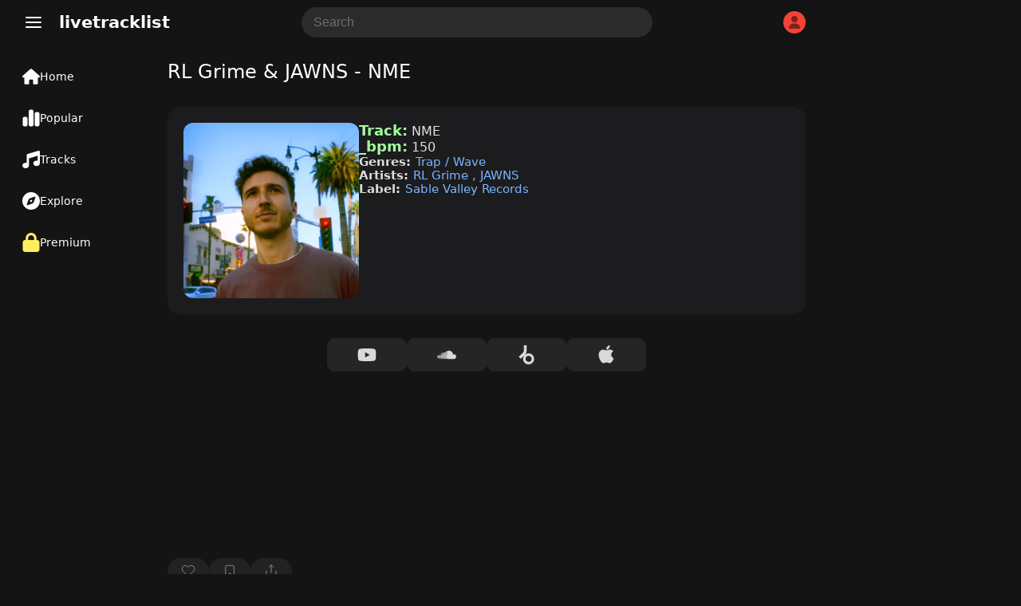

--- FILE ---
content_type: text/html; charset=UTF-8
request_url: https://www.livetracklist.com/track/rl-grime-jawns-nme/
body_size: 31081
content:
<!DOCTYPE html>
<html lang="en-US">
<head>
    <meta charset="UTF-8">
    <meta name="viewport" content="width=device-width, initial-scale=1, shrink-to-fit=no">
    <title>RL Grime &amp; JAWNS - NME Track</title>
    <link rel="canonical" href="https://www.livetracklist.com/track/rl-grime-jawns-nme">
    <meta name="theme-color" content="#141414">
    <meta name="description" content="Track by RL Grime &amp;amp; JAWNS - NME. Listen and explore the latest track tracklists &amp; live sets.">
    <link rel="icon" href="https://www.livetracklist.com/themes/live2/favicon.png" sizes="32x32">
    <link rel="icon" href="https://www.livetracklist.com/themes/live2/favicon.png" sizes="192x192">
    <link rel="apple-touch-icon" href="https://www.livetracklist.com/themes/live2/favicon.png">
    <meta name="msapplication-TileImage" content="https://www.livetracklist.com/themes/live2/favicon.png">
    <link rel="stylesheet" href="https://www.livetracklist.com/themes/live2/pwa-styles.css" media="(display-mode: standalone)">
    <link rel="manifest" href="https://www.livetracklist.com/themes/live2/manifest.json">
    <meta name="format-detection" content="telephone=no">
    
    <!-- Open Graph Meta Tags for Social Sharing -->
    <meta property="og:title" content="RL Grime &amp;amp; JAWNS - NME Track">
    <meta property="og:description" content="Track by RL Grime &amp;amp; JAWNS - NME. Listen and explore the latest track tracklists &amp; live sets.">
            <meta property="og:image" content="https://www.livetracklist.com/images/rl-grime-profile.webp">
        <meta property="og:url" content="https://www.livetracklist.com/track/rl-grime-jawns-nme">
    <meta property="og:type" content="article">

    <script>
        var baseUrl = 'https://www.livetracklist.com';
    </script>
	
	<script src="https://www.livetracklist.com/themes/live2/icons.js"></script>

<script>
    // Get the desired default theme from a query parameter (e.g., ?theme=auto, ?theme=dark, ?theme=light)
    var urlParams = new URLSearchParams(window.location.search);
    var defaultTheme = urlParams.get('theme') || 'dark'; // Default theme if no URL param provided

    // Function to set the theme-color meta tag dynamically
    function setThemeColor(theme) {
        var themeColor = theme === "dark" ? "#141414" : "#ebecee"; // Replace with your desired theme colors
        var themeColorMetaTag = document.querySelector('meta[name="theme-color"]');
        if (themeColorMetaTag) {
            themeColorMetaTag.setAttribute("content", themeColor);
        }
    }

    // Function to apply and store the theme
    function applyTheme(theme) {
        document.documentElement.setAttribute('data-theme', theme);  // Apply the theme
        setThemeColor(theme);  // Update the theme color meta tag
        localStorage.setItem('theme', theme);  // Store the theme preference
    }

    // Determine the theme to use
    var storedTheme = localStorage.getItem('theme'); // Check if a theme is stored in localStorage

    if (!storedTheme) { 
        // If no theme stored in localStorage, use the URL parameter or system preference
        if (defaultTheme === 'auto') {
            storedTheme = window.matchMedia("(prefers-color-scheme: dark)").matches ? "dark" : "light";
        } else {
            storedTheme = defaultTheme;
        }
    }

    // Apply the stored or default theme
    applyTheme(storedTheme);

    // Optional: Add a function to allow the user to toggle between light and dark themes
    function toggleTheme() {
        var currentTheme = localStorage.getItem('theme') || 'light';
        var newTheme = currentTheme === 'light' ? 'dark' : 'light';
        applyTheme(newTheme);
    }
</script>

<style>/*
Theme Name: Testiplay Default 2
Author: testiplay
Author URI: http://testiplay.com
Description: Default theme.
Version: 1.0
*/

:root {
    --background-color: 20, 20, 20;
	--black-and-white: #000;
	--main-color-blue: #19a3ff;
    --text-color: #ffffff;
	--main-text-color: #000000;
    --link-color: #a6b3ff;
	--main-color-green: #17ff75;
	--input-background-color: #fff;
	--input-text-color: #000;
	--dropdown-content-background: #292929;
	--element-background: #ffffff0f;
	--filter-pop-color: #313131;
	--menu-icon-color: #fff;
	--dropdown-content-background: #313234;
	--sort-item-selected: #fff;
	--menu-tab-hover: #ffffff1a;
	--transparent-to-white: transparent;
}

html[data-theme='dark'] {
    --background-color: 20, 20, 20;
	--black-and-white: #fff;
    --text-color: #ffffff;
	--main-text-color: #d7dadc;
    --link-color: #a6b3ff;
	--main-color-green: #17ff75;
	--input-background-color: rgba(255,255,255,0.1);
	--input-text-color: #fff;
	--dropdown-content-background: #292929;
	--element-background: #ffffff0f;
	--filter-pop-color: #313131;
	--menu-icon-color: #fff;
	--dropdown-content-background: #313234;
	--sort-item-selected: #fff;
	--menu-tab-hover: #ffffff1a;
	--transparent-to-white: transparent;
}


html[data-theme='light'] {
    --background-color: 235, 236, 238;
	--black-and-white: #000;
    --text-color: #000000;
	--main-text-color: #000000;
    --link-color: #a6b3ff;
	--main-color-green: #17ff75;
	--input-background-color: #fff;
	--input-text-color: #000;
	--dropdown-content-background: #ffffff;
	--element-background: #ffffff;
	--filter-pop-color: #ffffff;
	--menu-icon-color: #363636;
	--dropdown-content-background: #d5d5d5;
	--sort-item-selected: #83838352;
	--menu-tab-hover: #fff;
	--transparent-to-white: #ffffff;
}


.icon {
line-height: 0;
pointer-events: none;
}


html[data-theme='dark'] #theme-toggle .moon {
    display: none;
}

html[data-theme='light'] #theme-toggle .sun {
    display: none;
}


html {
	overflow-y: scroll;
	scrollbar-color: #ababab #00000000;
}

body {
	touch-action: manipulation;
	scrollbar-width: none;
    margin: 0;
    padding: 0;
    background: rgba(var(--background-color));
	color: var(--text-color);
	font-family: system-ui;
}

.items-center {
    align-items: center;
}


#console {
	filter: blur(1px);
    text-align: left;
    margin-left: 10px;
	margin-top: -30px;
    font-size: 12px;
    font-family: monospace;
    font-weight: bold;
    padding: 0;
    line-height: 1;
    color: #17ff75;
    text-shadow: 0px 0px 1px #17ff75;
  }



*, *::before, *::after {
    box-sizing: inherit;
    -webkit-font-smoothing: antialiased;
    word-break: break-word;
    word-wrap: break-word;
}

img {
	max-width: 100%;
    height: 100%;
    object-fit: cover;
}


textarea {
	background: var(--input-background-color);
	border-radius: 10px;
	font-size: 16px;
	color: var(--input-text-color);
	padding: 10px 10px 10px 15px;
	border: 0;
}


.auto-resize-textarea {
      box-sizing: border-box;
      width: 100%;
      resize: none;
      overflow-y: hidden;
    }


input {
	background: var(--input-background-color);
	border-radius: 8px;
	font-size: 16px;
	color: var(--input-text-color);
	padding: 8px;
	border: 0;
	max-width: 100%;
}

input:focus, textarea:focus {
  outline: 1.5px solid #5b5b5b;
}


form.post-add-form, form.profile-form, form.loginform, form.registerform {
    margin-top: 20px;
    margin-bottom: 10px;
    display: flex;
    flex-flow: column;
    gap: 10px;
}

form.comment-form {
    margin-top: 30px;
    margin-bottom: 10px;
    display: flex;
    gap: 10px;
	position: relative;
}

button.button-send {
    width: 24px;
    height: 24px;
    background: transparent;
    position: absolute;
    right: 0px;
}

.button-send {
    fill: var(--black-and-white) !important;
}

.button-send:disabled {
    fill: transparent !important;
}


form.post-add-form input, form.post-add-form textarea {
	background: #ffffff0f;
	border-radius: 5px;
	font-size: 16px;
	color: var(--input-text-color);
	padding: 10px;
	border: 1px solid #5b5b5b;
}

form.post-add-form label {
	display: flex;
    align-items: center;
    gap: 5px;
}

form.post-add-form .button {
	border-radius: 5px;
}


#ThumbnailImage img {
	max-height: 150px;
}


input#title {
	font-size: 24px;
}


textarea::placeholder, input::placeholder {
        color: #6f6f6f;
    }
	
	
	
input[type=checkbox] {
    border: 1px solid #8c8f94;
    border-radius: 5px;
    background: transparent;
    color: #50575e;
    clear: none;
    cursor: pointer;
    line-height: 0;
    height: 1rem;
    margin: 0.25rem 0.25rem 0.25rem 0;
    outline: 0;
    padding: 0!important;
    text-align: center;
    vertical-align: middle;
    width: 1.5rem;
    height: 1.5rem;
    min-width: 1.5rem;
    -webkit-appearance: none;
    box-shadow: inset 0 1px 2px rgba(0,0,0,.1);
    transition: .05s border-color ease-in-out;
	align-items: center;
    justify-content: center;
    display: flex;
}

input[type=checkbox]:checked {
    background: #6c5ce780;
    border: 1px solid #6c5ce7;
}

input[type=checkbox]:checked::before {
    content: url('data:image/svg+xml,<svg xmlns="http://www.w3.org/2000/svg" width="20" height="20" viewBox="0 0 24 24" fill="none" stroke="white" stroke-width="2" stroke-linecap="round" stroke-linejoin="round" class="feather feather-check"><polyline points="20 6 9 17 4 12"></polyline></svg>');
}

input[type="radio"] {
  appearance: none; /* Removes default OS styling */
  -webkit-appearance: none; /* For older versions of Safari */
  -moz-appearance: none; /* For older versions of Firefox */
  width: 0px; /* Width of the radio button */
  height: 0px; /* Height of the radio button */
  border: 2px solid #b68dff6b; /* Border around the radio button */
  border-radius: 50%; /* Makes it round */
  outline: none; /* Removes the default focus outline */
  cursor: pointer; /* Changes cursor to pointer on hover */
  vertical-align: middle; /* Aligns with text properly */
  margin-right: 5px; /* Space between radio button and label */
  background: transparent;
}

/* Radio button checked state */
input[type="radio"]:checked {
  background-color: #7445c7;
  border: 2px solid #b68dff;
}

label {
    color: #c4c4c4;
}


label span {
    padding-left: 5px;
    color: #737373;
    font-size: 12px;
}
	
/* Change Autocomplete styles in Chrome*/
input:-webkit-autofill,
input:-webkit-autofill:hover, 
input:-webkit-autofill:focus,
textarea:-webkit-autofill,
textarea:-webkit-autofill:hover,
textarea:-webkit-autofill:focus,
select:-webkit-autofill,
select:-webkit-autofill:hover,
select:-webkit-autofill:focus {
  border: 0;
  -webkit-text-fill-color: var(--input-text-color);
  -webkit-box-shadow: 0 0 0px 1000px var(--input-background-color) inset;
  transition: background-color 5000s ease-in-out 0s;
}


label.label-button {
	height: 32px;
    width: fit-content;
    cursor: pointer;
    border-radius: 5px;
    padding: 0px 10px;
    border: 1px solid #5b5b5b;
    background: var(--input-background-color);
}

select {
    padding: 8px 10px;
    font-size: 15px;
    border: 0;
    border-radius: 8px;
    color: var(--input-text-color);
    background-color: var(--input-background-color);
    width: auto;
    appearance: none;
    -webkit-appearance: none;
    -moz-appearance: none;
    text-indent: 1px;
	outline: none;
}


button {
    cursor: pointer;
	border: 0;
}

.button-default {
	padding: 9px 14px;
    font-size: 15px;
    background: #fff;
    color: #222;
    border: 1px solid #ccc;
    border-radius: 8px;
    cursor: pointer;
    transition: background 0.2s, border-color 0.2s;
}

.admin-button {
    cursor: pointer;
	background: transparent;
    border: 1px solid #9b9b9b;
    color: #9b9b9b;
	width: fit-content;
	border-radius: 50px;
	min-height: 30px;
	padding: 0px 10px;
}

.delete-button {
background: var(--input-background-color);
}

.curpointer {
    display: inline-block;
    cursor: pointer;
}


iframe {
    border-radius: 10px;
	border: 0;
}


.icon-spin {
	-webkit-animation: icon-spin 2s infinite linear;
    animation: icon-spin 2s infinite linear;
}


@keyframes icon-spin {
  0% {
    -webkit-transform: rotate(0deg);
    transform: rotate(0deg);
  }
  100% {
    -webkit-transform: rotate(359deg);
    transform: rotate(359deg);
  }
}


/* SWICH STYLE */

.switch {
  position: relative;
  display: inline-block;
  width: 38px;
  height: 22px;
  align-self: center;
  margin: 0px 0px 0px 50px;
}

.switch input {
  opacity: 0;
  width: 0;
  height: 0;
}

.slider {
  position: absolute;
  cursor: pointer;
  top: 0;
  left: 0;
  right: 0;
  bottom: 0;
  background-color: #47474a;
  -webkit-transition: 0s;
  transition: 0s;
  border-radius: 30px;
}

.slider:before {
  position: absolute;
  content: "";
  height: 16px;
  width: 16px;
  left: 4px;
  bottom: 3px;
  background-color: #ffffff;
  -webkit-transition: 0s;
  transition: 0s;
  border-radius: 50%; 
}

input:checked + .slider {
  background-color: #6c5ce7;
}

input:checked + .slider:before {
  -webkit-transform: translateX(14px);
  -ms-transform: translateX(14px);
  transform: translateX(14px);
}



@media (max-width: 700px) {

#searchForm {
	display: none;
}

}


@media (max-width: 900px) {

#sticky-menu a {
    width: 100% !important;
}

#sticky-menu .dropdown-content {
	bottom: 65px;
}

.menu-tab .dropdown-content {
    right: 10px;
    bottom: 56px;
	left: auto !important;
}

span.menu-tab-title {
    display: none;
}
	
}


.dropdown-content {
    left: 10px;
	top: 40px;
    border-radius: 10px;
    position: absolute;
    background-color: var(--dropdown-content-background);
    min-width: max-content;
    box-shadow: 0px 8px 16px 0px rgba(0,0,0,0.2);
    z-index: 3;
}

.dropbtn {
    background-color: transparent;
    color: white;
    border: none;
    cursor: pointer;
	padding: 0;
    margin: 0;
}

.dropdown-item {
    color: var(--text-color);
	padding: 11px; 
	align-items: center; 
	display: flex; 
	gap: 10px;
	fill: #71737b;
	font-weight: 400;
	text-align: left;
	cursor: pointer;
	font-size: 16px;
	background: transparent;
    width: -webkit-fill-available;
}

.menu-tab .dropdown-item:hover svg{
   fill: var(--black-and-white) !important;
}

.dropdown-item:hover {
    background: #434547;
    border-radius: 10px;
}


.testing-anime {
	
	font-family: 'Press Start 2P';
	font-size: 14px;
	
}


.testmode {
	margin-left: 20px;
	margin-right: 10px;
	font-weight: 500;
    margin-top: 10px;
    position: fixed;
    z-index: 3;
	}


.testmode-display {
	pointer-events: none;
	position: fixed;
    top: 42px;
    left: 32px;
    z-index: 3;
	mix-blend-mode: saturation;
}


#testmode-display {
	border-radius: 5px;
	width: 46px;	
}



.coordinates {
    background: transparent;
    color: white;
    border: 0px;
    width: 40px;
    font-size: 16px;
}




h4 {
    font-size: 19px;
    line-height: 30px;
}


h2 {
    font-size: 18px;
    color: var(--text-color);
    font-weight: 500;
    padding: 0px;
    margin: 0;
}

.post-content h2 {
    font-size: 20px;
    color: var(--text-color);
    font-weight: 500;
    padding: 0px;
    margin: 0;
}



@-webkit-keyframes blinker {
  from { opacity: 1.0; }
  to { opacity: 0.0; }
}

input[type="text"]:focus + span[class="blinker"] {
  
  -webkit-animation-name: blinker;
  -webkit-animation-iteration-count: infinite;
  -webkit-animation-timing-function: cubic-bezier(.5, 0, 1, 1);
  -webkit-animation-duration: 1.7s;
}


@media (max-width: 900px) {
	
	
	
	#menu_fullscr {
    padding-top: 150px !important;
    min-width: 100% !important;
    padding-left: 20px !important;
    font-size: 19px !important;
}
	
	
	li a {
    font-size: 19px;
}
    
	#testmode-display {
    border-radius: 3px;
    width: 21px
	}
	
	
	.testmode-display {
	top: auto;
    bottom: 26px;
    margin-left: 3px;
	margin-bottom: -1px;
    left: auto;
    right: auto;
	}
	
	
	.testing-anime {
    font-size: 12px;
	}
	
}




@media (min-width: 700px) { 

.search-button-toggle {
	display: none !important;
}
}

@media (min-width: 900px) { 

#logo {
    margin-left: 0px;
}

#dropdown-menu-top {
    margin-left: 20px;
}
	
.container {
    height: auto !important; 
}
	
	h1 {
    padding-top: 0px !important;
}


.menu-tab {
    height: 24px !important;
	padding: 14px 18px !important;
	width: 140px !important;
	display: flex;
    font-size: 14px !important;
    gap: 14px;
	flex-direction: row !important;
	align-items: center;
}

.menu-tab svg {
    width: 22px !important;
}


#sticky-menu {
    height: 100% !important;
    width: 190px !important;
	flex-direction: column;
	top: 70px;
	padding-left: 10px;
}

#sticky-menu .dropdown-content {
	top: 60px;
    left: 10px;
	min-width: 177px;
}

#menu_testing, #menu_fullscr {
    top: 0px !important;
	}

	.home {
	padding: 19px !important;
		
	}


.mainContainer {
    margin-left: 210px !important;
}

}



@-webkit-keyframes rotate {
    0% {
    -webkit-transform: rotate(0deg);
    }
    50% { 
    -webkit-transform: rotate(0deg);
    }
    60% { 
    -webkit-transform: rotate(360deg);
    }
    100% { 
    -webkit-transform: rotate(360deg);
    }

}
.spin
{
    -webkit-animation-name:             rotate; 
    -webkit-animation-duration:         6s; 
    -webkit-animation-iteration-count:  infinite;
    -webkit-animation-timing-function: ease-in-out;
    -webkit-animation-delay: 3s;
}

.spin { 
    
    display: inline-block; 
}




.blink{
    animation: blink 1.1s step-start infinite;
}

.blink2{
    animation:blink2 5ms infinite alternate;
}


.blink3{
    animation:blink 3000ms infinite alternate;
}


.blink4{
    animation:blink 500ms 1 alternate;
}


@keyframes blink {
    50% {
    opacity: 0;
  }
}


@keyframes blink2 {
    from { opacity:1; }
    to { opacity:0;}
}


@keyframes blink3 {
    from { opacity:1; }
    to { opacity:0;}
}


::selection {
	color: #000000;
    background: #ffffff;
}

h1 {
	color: var(--text-color);
    font-size: 24px;
	margin-top: 0px;
	margin-bottom: 5px;
    font-weight: 400;
}


.header {
    font-size: 20px;
    font-weight: 600;
	margin-bottom: 20px;
}

#logo {
	cursor: pointer;
}

a {
  color: var(--link-color);
}



.username {
    font-weight: bold;
    display: flex;
    align-items: center;
    gap: 8px;
}

.username-icon {
    background: #F44336;
    border-radius: 50px;
    display: flex;
    width: 28px;
    height: 28px;
    align-items: center;
    justify-content: center;
    text-transform: uppercase;
    font-size: 16px;
    font-weight: 400;
}

.username-icon img{
    border-radius: 50px;
}


.dropdown-content-header {
	right: 10px;
	margin-top: 10px;
    display: none;
    position: absolute;
    background-color: #23273d;
    min-width: 160px;
    box-shadow: 0px 8px 16px 0px rgba(0, 0, 0, 0.2);
    z-index: 1;
    border-radius: 10px;
	padding-bottom: 8px;
}

.dropdown-content-header svg{
	margin-right: 15px;
}

.dropdown-content-header a, .dropdown-content-header-item {
    color: var(--link-color);
	fill: var(--link-color);
    padding: 12px 16px;
    text-decoration: none;
    display: flex;
	align-items: center;
}

.dropdown-content-header a:hover, .dropdown-content-header-item:hover {
    background: #a6b3ff2e;
}

.show {
    display: block;
}



#sticky-menu-top {
    background: rgba(var(--background-color), 0.8);
	backdrop-filter: blur(10px);
    -webkit-backdrop-filter: blur(10px);
    position: sticky;
    top: 0px;
    height: 56px;
    right: 0px;
    width: 100%;
    z-index: 3;
}


#sticky-menu {
    background: rgba(var(--background-color));
	font-size: 16px;
	position: fixed;
    bottom: 0px;
	padding-top: 0px;
    height: 60px;
    left: 0px;
    width: 100%;
    z-index: 3;
	text-align: center;
	display: flex;
}


.menu-tab {
	padding: 12px;
	height: 34px;
	row-gap: 2px;
	font-size: 10px;
	color: var(--menu-icon-color);
	display: flex;
    flex-direction: column;
}

.menu-tab .icon {
    width: 24px;
    height: 24px;
    align-self: center;
}

#sticky-menu a {
    width: fit-content;
}


.menu-tab svg {
    stroke: var(--menu-icon-color);
}

#sticky-menu .menu-tab:hover {
	background: var(--menu-tab-hover);
    border-radius: 10px;
	cursor: pointer;
}


.icon-button {

width: 38px;
height: 38px;

}

.pixel {
  padding: 1px;
    margin: 0px 0.5px;
    height: 10px;
    width: 10px;
    display: inline-block;
    border-radius: 2px;
}


.screen {
    height: 100%;
    width: 100%;
    top: -50px;
    left: 0px;
    position: fixed;
	z-index: -1;
}

.line {
    height: 100%;
    width: 1px;
    top: 0px;
    left: 0px;
    position: fixed;
	z-index: 3;
	border: 1px solid #ff0909;
}


.line2 {
    height: 100%;
    width: 1px;
    top: 0px;
    left: 0px;
    position: fixed;
	z-index: 3;
}




#clickbutton {
 touch-action: manipulation;
 float: none;
 background: transparent;
 color: #0d0d0d;
    position: relative;
    width: 140px;
    height: 140px;
    border-radius: 10px;
    border: 0px solid black;
    cursor: pointer;
}
#clicksamount,
#secondcount,
#highscore {
	touch-action: manipulation;
	text-align: center;
	position: relative;
}
#restart {
color: #000;
    font-weight: 600;
    position: relative;
	text-align: center;
	touch-action: manipulation;
	background: red;
    width: 50px;
    height: 50px;
    border-radius: 10px;
    border: 0px solid black;
    cursor: pointer;
    display: none;
}


#myVideo {
    width: 320px;
	border-radius: 10px;
}


.content {
  position: fixed;
  bottom: 100px;
  background: rgba(0, 0, 0, 0.0);
  color: #f1f1f1;
  width: 100%;
  padding: 20px;
}

#myBtn {
  width: 60px;
  font-size: 18px;
  padding: 10px;
  border: none;
  background: #000;
  color: #fff;
  cursor: pointer;
  border-radius: 10px;
}

#myBtn:hover {
  background: #ddd;
  color: black;
}


#menu_fullscr {
	position: fixed;
	color: var(--text-color);
    background: rgba(var(--background-color));
    padding-top: 50px;
    text-align: left;
    min-width: 100%;
    padding-left: 135px;
    min-height: 100%;
    font-size: 24px;
    font-weight: 600;
    left: 0;
	z-index: 1;
	
}


#menu_testing {
    position: fixed;
    background: #141414;
    top: 60px;
    padding-top: 100px;
    text-align: center;
    min-width: 100%;
    min-height: 100%;
	color: white;
    font-size: 24px;
    font-weight: 600;
	left: 0;

}






li {
    padding: 5px;
	color: var(--text-color);
}

li a {
    color: dimgrey;
    text-decoration: none;
    margin: 10px;
    border-radius: 10px;
}

li a:hover {
    color: white;
}



.mainContainer {
	position: relative;
	margin-top: 20px;
	margin-bottom: 100px;
	max-width: 800px;
	margin-right: 10px;
	margin-left: 10px;
}
		
		
		
		
    .lists-horizontal-slider {
     overflow-x: scroll;
	 -webkit-overflow-scrolling: touch;
     white-space: nowrap;
     display: flex;
	 gap: 8px;
	 margin-bottom: 15px;
	 scrollbar-width: none; /* Hide scrollbar on Firefox */
    }
	
	.lists-horizontal-slider::-webkit-scrollbar {
      display: none; /* Hide scrollbar on desktop */
    }

    .list-item {
      flex: 0 0 auto; /* Prevent flex items from growing */
    }

    /* Optional: Style the links */
    .list-item {
	font-size: 14px;
      text-decoration: none;
	  background: var(--element-background);
      border-radius: 50px;
      padding: 7px 10px;
      display: block;
	  color: #d0d0d0;
    }
	
	.list-item a{
      color: var(--link-color);
    }
	
.list-item.term {
    background: #6a7ffa2e;
}





.sort-item {
	height: 32px;
	min-height: 32px;
	color: var(--text-color);
    background: var(--input-background-color);
    border-radius: 8px;
    display: flex;
    align-items: center;
    justify-content: center;
	padding: 0px 10px;
	font-size: 15px;
	cursor: pointer;
	line-height: 2rem;
	user-select: none;
}

.sort-item:hover {
    background: #83838352;
}


.sort-item.selected {
    background: var(--sort-item-selected);
    color: black;
}


.sort-item.sort-by-button {
	border: 1px solid #ffffff57;
	background: var(--transparent-to-white);
	fill: var(--black-and-white);
}


.filter-pop {
	position: absolute;
	z-index: 3;
	background: var(--filter-pop-color);
	border-radius: 10px;
	margin-top: 40px;
	min-width: 100px;
	
}

.filter-pop .filter-item{
	font-size: 15px;
    cursor: pointer;
    padding: 10px;
}

.filter-pop .filter-item:hover{
	background: #8f8f8f3b;
    border-radius: 10px;
}



.grid-view .list-icon {
    display: inline-block;
}

.grid-view .grid-icon {
    display: none;
}

.list-icon {
    display: none;
}




.loading-sentinel {
	margin-top: 20px;
	height: 32px;
    border-radius: 20px;
    text-align: center;
    width: max-content;
    margin-left: auto;
    margin-right: auto;
    font-size: 20px;
    color: #53555c;
}


.grid-view .thumbnail-archive {
    height: 100%;
    width: 100%;
    min-width: 90px;
    border-radius: 10px;
}

.grid-view .archive-post {
    flex-flow: column;
	margin-bottom: 0;
	min-height: 100%;
}


.grid-view .new-posts-container {
    grid-template-columns: repeat(auto-fill, minmax(200px, 1fr));
}

.new-posts-container {
    display: grid;
    grid-template-columns: none;
    gap: 10px;
}

		 
.archive-post {
    display: flex;
    gap: 5px;
	/* background: #ffffff0f; */
    border-radius: 8px;
	color: #878787;
}

.datetime {
    font-size: 13px;
}


.second-meta-item {
    background: #ffffff14;
    display: flex;
    padding: 2px 8px;
    gap: 4px;
    border-radius: 20px;
    min-height: 23px;
    min-width: 32px;
    align-items: center;
    justify-content: center;
}



/* Shared icon style */
.second-meta-icon svg{
  width: 16px;
  height: 16px;
}






.post-type-icon.track::after {
  content: url('data:image/svg+xml,<svg xmlns="http://www.w3.org/2000/svg" fill="%23ff5555" class="track-icon icon" width="16" height="16" viewBox="0 0 512 512"><path d="M499.1 6.3c8.1 6 12.9 15.6 12.9 25.7v72V368c0 44.2-43 80-96 80s-96-35.8-96-80s43-80 96-80c11.2 0 22 1.6 32 4.6V147L192 223.8V432c0 44.2-43 80-96 80s-96-35.8-96-80s43-80 96-80c11.2 0 22 1.6 32 4.6V200 128c0-14.1 9.3-26.6 22.8-30.7l320-96c9.7-2.9 20.2-1.1 28.3 5z"></path><title>Track</title></svg>');
  color: white;
    position: absolute;
    top: 50%;
    left: 50%;
    transform: translate(-50%, -50%);
    cursor: pointer;
    background: #ffffff00;
    border-radius: 100px;
    display: flex;
    align-items: center;
    justify-content: center;
    width: 52px;
    height: 52px;
    backdrop-filter: blur(10px);
    -webkit-backdrop-filter: blur(10px);
}

.episode {
    background: #FF5722;
    font-size: 13px;
    font-weight: 400;
    color: white;
    padding: 3px 10px;
    position: absolute;
    left: 6px;
    top: 6px;
    border-radius: 50px;
}

.content-gallery {
    background: #00000069;
	backdrop-filter: blur(10px);
    -webkit-backdrop-filter: blur(10px);
    color: #000;
    position: absolute;
    top: 9px;
    right: 9px;
    display: flex;
    align-items: center;
    justify-content: center;
    border-radius: 50px;
    padding: 3px 8px;
}

.newpost {
    background: #e4e4e4;
    font-weight: 600;
    color: #000;
    position: absolute;
    bottom: 9px;
    left: 6px;
    display: flex;
    align-items: center;
    justify-content: center;
    border-radius: 50px;
    padding: 3px 8px;
    font-size: 10px;
    text-transform: uppercase;
}

.newpost.track {
    background: #57b4ff;
}

.newpost.car {
    background: #ff6a3c;
}

.upcomingpost {
    background: white;
    font-weight: 600;
    color: #000;
    position: absolute;
    bottom: 9px;
    left: 6px;
    display: flex;
    align-items: center;
    justify-content: center;
    border-radius: 50px;
    padding: 3px 7px;
    font-size: 10px;
    text-transform: uppercase;
}


.meta-archive {
    padding: 5px 5px 5px 5px;
	display: flex;
    flex-direction: column;
	flex: 1;
}

.grid-view .meta-archive {
    padding: 0px 5px 5px 5px;
	flex: 1;
	display: flex;
    flex-direction: column;
}

.content-archive {
    font-size: 15px;
}

.thumbnail-archive {
	position: relative;
    height: 100px;
    width: 150px;
	min-width: 90px;
	border-radius: 8px;
}

.archive-post img {
	border-radius: 8px;
	width: 100%;
}

.archive-post .second-meta {
	color: #878787;
	margin-top: 10px;
    display: flex;
	flex-wrap: wrap;
	gap: 8px;
	align-items: center;
    font-size: 13px;
    font-weight: 400;
	flex: 1;
    align-content: flex-end;
}


.archive-post h2 {
	font-size: 1rem;
}

@media (min-width: 768px) {
.archive-post h2 {
	font-size: 1rem;
    font-weight: 600;
    padding: 0px;
	margin: 0;
	color: var(--text-color);
} }


a {
    text-decoration: none;
    cursor: pointer;
}


.page-load-status {
	display: flex;
	align-items: center;
	justify-content: center;
    width: -webkit-fill-available;
    font-size: 24px;
    color: #676767;
}

    @keyframes spin {
      from {
        transform: rotate(0deg);
      }
      to {
        transform: rotate(360deg);
      }
    }

   .loading-icon {
      width: 32px;
      height: 32px;
      background: url('data:image/svg+xml,<svg xmlns="http://www.w3.org/2000/svg" id="spinner" fill="rgb(137 137 137 / 50%)" width="32" height="32" viewBox="0 0 512 512"><path d="M222.7 32.1c5 16.9-4.6 34.8-21.5 39.8C121.8 95.6 64 169.1 64 256c0 106 86 192 192 192s192-86 192-192c0-86.9-57.8-160.4-137.1-184.1c-16.9-5-26.6-22.9-21.5-39.8s22.9-26.6 39.8-21.5C434.9 42.1 512 140 512 256c0 141.4-114.6 256-256 256S0 397.4 0 256C0 140 77.1 42.1 182.9 10.6c16.9-5 34.8 4.6 39.8 21.5z"></path></svg>') no-repeat;
      background-size: cover;
      animation: spin 2s linear infinite;
	  margin: 10px auto;
    }
	
  .close-icon {
	  width: 32px;
      height: 32px;
      background: url('data:image/svg+xml,<svg xmlns="http://www.w3.org/2000/svg" width="32" height="32" viewBox="0 0 24 24" fill="none" stroke="currentColor" stroke-width="2" stroke-linecap="round" stroke-linejoin="round" class="feather feather-x"><line x1="18" y1="6" x2="6" y2="18"></line><line x1="6" y1="6" x2="18" y2="18"></line></svg>') no-repeat;
    }
	
	
  .delete-icon {
	  filter: grayscale(1);
      background: url('data:image/svg+xml,<svg xmlns="http://www.w3.org/2000/svg" viewBox="0 0 24 24" fill="none" stroke="rgb(244 67 54)" stroke-width="1.5" stroke-linecap="round" stroke-linejoin="round"><polyline points="3 6 5 6 21 6"></polyline><path d="M19 6v14a2 2 0 0 1-2 2H7a2 2 0 0 1-2-2V6m3 0V4a2 2 0 0 1 2-2h4a2 2 0 0 1 2 2v2"></path><line x1="10" y1="11" x2="10" y2="17"></line><line x1="14" y1="11" x2="14" y2="17"></line></svg>') no-repeat;
    }
	
	button.delete-icon {
    width: 16px;
    height: 16px;
    padding: 1px 3px 7px 1px;
    margin: 0;
    filter: grayscale(1);
}
	
	  button.delete-icon:hover {
      filter: grayscale(0);
    }
	
	
		   .gallery-icon {
      width: 20px;
      height: 20px;
      background: url('data:image/svg+xml,<svg xmlns="http://www.w3.org/2000/svg" width="20" height="20" viewBox="0 0 24 24" fill="none" stroke="white" stroke-width="1.5" stroke-linecap="round" stroke-linejoin="round" class="feather feather-image"><rect x="3" y="3" width="18" height="18" rx="2" ry="2"></rect><circle cx="8.5" cy="8.5" r="1.5"></circle><polyline points="21 15 16 10 5 21"></polyline></svg>');
    }
	
	
	  .upvote-icon {
      width: 18px;
      height: 18px;
	  padding: 0px;
    margin: 0;
      background: url('data:image/svg+xml,<svg xmlns="http://www.w3.org/2000/svg" width="18" height="18" viewBox="0 0 24 24" fill="none" stroke="white" stroke-width="1" stroke-linecap="round" stroke-linejoin="round" class="feather feather-thumbs-up"><path d="M14 9V5a3 3 0 0 0-3-3l-4 9v11h11.28a2 2 0 0 0 2-1.7l1.38-9a2 2 0 0 0-2-2.3zM7 22H4a2 2 0 0 1-2-2v-7a2 2 0 0 1 2-2h3"></path></svg>') no-repeat center center;
    }
	
	.downvote-icon {
      width: 18px;
      height: 18px;
	  padding: 0px;
    margin: 0px 2px;
      background: url('data:image/svg+xml,<svg xmlns="http://www.w3.org/2000/svg" width="18" height="18" viewBox="0 0 24 24" fill="none" stroke="white" stroke-width="1" stroke-linecap="round" stroke-linejoin="round" class="feather feather-thumbs-down"><path d="M10 15v4a3 3 0 0 0 3 3l4-9V2H5.72a2 2 0 0 0-2 1.7l-1.38 9a2 2 0 0 0 2 2.3zm7-13h2.67A2.31 2.31 0 0 1 22 4v7a2.31 2.31 0 0 1-2.33 2H17"></path></svg>') no-repeat center center;
    }
	
	.karma-color {
    font-size: 14px;
    color: green;
    text-align: center;
    min-width: 15px;
	font-weight: 500;
}
	
	



/* COMMENT STYLE */

.comment-item.comment-reply {
    margin-left: 25px;
	margin-top: 10px;
}

.comment-item.comment-parent {
    margin-bottom: 15px;
}

textarea#comment {
	background: var(--input-background-color);
	border-radius: 10px;
	font-size: 16px;
	color: var(--input-text-color);
	padding: 10px 10px 10px 15px;
	border: 0;
}

.comment-actions {
    display: inline-flex;
    align-items: center;
    gap: 6px;
    margin-top: 5px;
}

.comment-time {
    font-size: 12px;
    color: grey;
    margin-left: 5px;
}


.comment-username {
    font-size: 13px;
    color: #fff;
    font-weight: 700;
}

.comment-content {
    color: #bbbbbb;
}


.comment-body {
    margin-left: 35px;
}

.comment-item-header {
    display: flex;
    align-items: center;
}

.comment-avatar {
    background: #F44336;
    margin-right: 8px;
    border-radius: 50px;
    display: flex
;
    width: 28px;
    height: 28px;
    align-items: center;
    justify-content: center;
    text-transform: uppercase;
    font-size: 16px;
    font-weight: 400;
}

.inline-reply-form {
    margin-top: 10px;
    margin-left: 30px;
	margin-bottom: 10px;
}

.reply-textarea {
	width: 100%;
    padding: 8px 14px
    resize: none;
    font-size: 16px;
    border: 1px solid #5c5c5c;
	border-radius: 20px;
	background: transparent;
}

.reply-action-buttons {
    margin-top: 8px;
    display: flex;
    gap: 10px;
}

.reply-action-buttons button {
    padding: 6px 12px;
    font-size: 14px;
    cursor: pointer;
	border-radius: 50px;
}

button.inline-reply-send {
    color: black;
}

button.inline-reply-cancel {
    background: transparent;
    color: white;
    border-radius: 50px;
}

button.inline-reply-cancel:hover {
    background: #2e2e2e;
}


.button-send {
  width: 24px;
  height: 24px;
  background: transparent;
  position: absolute;
  right: 0px;
  transition: transform 0.3s ease;
}

.button-send.zoom-out {
  transform: scale(0.8); /* Adjust the scale value as needed */
}


button.reply-icon {
    background: transparent;
    border-radius: 50px;
    color: grey;
    font-size: 13px;
    padding: 6px 13px;
}

button.reply-icon:hover {
    background: #2a2a2a;
}


.comment-item.comment-reply.highlight-reply {
    border-right: 2px solid red;
}


.comment-item.comment-parent.highlight-reply {
	border-right: 2px solid red;
}


.status_message {
    position: fixed;
	color: #000;
    background: #fff;
    padding: 15px;
    border-radius: 10px;
    left: 10px;
    right: 10px;
    bottom: 97px;
    margin: auto;
    max-width: max-content;
}
	

/* SINGLE POST STYLE */



.image-container {
  position: relative;
  margin-bottom: 15px;
  width: 100%;
  padding-bottom: 50%;
  background: #070707;
  border-radius: 10px;
}

.post-image {
  cursor: pointer;
  position: absolute;
  top: 0;
  left: 0;
  width: 100%;
  height: 100%;
  object-fit: cover;
}

.full-screen-button {
  opacity: 0.1;
  padding: 0;
  margin: 0;
  background: transparent;
  position: absolute;
  bottom: 10px;
  right: 10px;
}

.full-screen-button:hover {
  opacity: 0.5 !important;
}

.mobile {
  /* Fullscreen overlay for mobile */
  background-color: rgba(0, 0, 0, 1); 
  position: fixed;
  top: 0;
  left: 0;
  width: 100%;
  height: 100%;
  z-index: 1000;
  display: flex;
  justify-content: center;
  align-items: center;
}

.mobile img {
  width: 100%;
  max-width: 100%;
  max-height: 100%;
  object-fit: contain;
}

.mobile button {
  filter: invert(1);
  position: absolute;
  top: 10px;
  right: 10px;
  background: #fff;
  color: #000;
  border: none;
  padding: 5px;
  border-radius: 5px;
  cursor: pointer;
}

.mobile button:hover {
  background: #ccc;
}

/* Hide zoom button on mobile screens */
@media (max-width: 768px) {
  .full-screen-button {
    display: none;
  }
}




.gallery-container {
	display: flex;               /* Align children in a row */
	overflow-x: auto;           /* Allow horizontal scrolling */
	white-space: nowrap;        /* Prevent line breaks between images */
	padding: 10px 0px;              /* Add some padding */
	scrollbar-width: none;      /* For Firefox: make the scrollbar thin */
}

.gallery-image {
	margin-right: 10px;         /* Space between images */
	cursor: pointer;
}

.gallery-thumbnail {
	display: inline-block;       /* Ensure images are inline for scrolling */
	cursor: pointer;             /* Show pointer on hover */
}

/* Optional styling for the scrollbar (WebKit browsers) */
.gallery-container::-webkit-scrollbar {
	height: 8px;                /* Set height of scrollbar */
}

.gallery-container::-webkit-scrollbar-thumb {
	background: #888;           /* Color of the scrollbar */
	border-radius: 4px;         /* Round edges */
}

.gallery-container::-webkit-scrollbar-thumb:hover {
	background: #555;           /* Darker color on hover */
}
	
	
	

.gallery-container.fullscreen{
    position: fixed;
    z-index: 2147483647;
	bottom: 10px;
    left: 0px;
    width: 100%;
    justify-content: center;
}

.gallery-image img {
    border-radius: 5px;
	max-width: 90px;
}

.icon-tools {
    display: flex;
    align-items: center;
    gap: 10px;
	margin-top: 10px;
    margin-bottom: 10px;
}

.meta-info svg {
    height: 32px !important;
    width: 32px !important;
}

.is-favorite svg {
	fill: #aaaaae;
}

.icon-tools svg {
	stroke: #aaaaae;
	stroke-width: 1;
    height: 18px;
    width: 18px;
}


.icon-tools button {
    background: var(--element-background);
    padding: 0px 17px;
    border-radius: 100px;
	display: flex;
	align-items: center;
    gap: 5px;
    font-size: 14px;
	height: 32px;
	color: #aaaaae;
}

.icon-tools button:hover {
    background: #363739;
}




/* PAGINATION STYLE */

.pagination {
    display: flex;
    gap: 5px;
	flex-wrap: wrap;
}

.page-number, .next, .prev {
    padding: 10px;
    background: #313234;
	display: flex;
    align-items: center;
    justify-content: center;
	height: 10px;
	border-radius: 8px;
	width: max-content;
}


.page-number {
    width: 10px;
    height: 10px;
}



/* Define the scale-in animation for the posts */
/* --- FADE IN (scale-in class) --- */
@keyframes fadeIn {
  from {
    opacity: 0;
  }
  to {
    opacity: 1;
  }
}

.scale-in {
  animation: fadeIn 0.5s ease-out;
}

/* --- FADE OUT (scale-out class) --- */
@keyframes fadeOut {
  from {
    opacity: 1;
  }
  to {
    opacity: 0.5;
  }
}

.scale-out {
  animation: fadeOut 0.2s ease-in forwards;
}




/* SEARCH STYLE */

.no-results {
    text-align: center;
    color: #999;
    padding: 15px 0;
    font-style: italic;
}

.filter-bar {
    display: flex;
    gap: 15px;
    padding: 6px 15px;
    border-bottom: 1px solid #ffffff1f;
    margin-bottom: 8px;
}
.filter-btn {
    background: transparent;
    color: #ffffff91;
    border: none;
    padding: 5px 0px;
    cursor: pointer;
    font-size: 14px;
	border-bottom: 2px solid transparent;
}
.filter-btn.active {
    border-bottom: 2px solid #fff;
    color: white;
}
.post-type-label {
    color: #888;
    font-size: 12px;
	display: none;
}

.search-button-toggle {
	cursor: pointer;
}

.search-container {
    display: flex;
	align-items: center;
	background: var(--input-background-color);
	border-radius: 50px;
	height: 38px;
}

input#searchTerm {
    flex: 1;
	outline: none;
	width: 100%;
	background: transparent;
	padding: 10px 0px 10px 15px;
}

.search-category-title {
    padding: 12px;
    font-weight: 400;
	color: #ffffff52;
}

.search-item {
    display: flex;
    font-size: 15px;
    font-weight: 600;
    padding: 10px 9px;
    color: var(--menu-text-color);
    cursor: pointer;
	flex-flow: column;
}

.search-item-sub {
    display: flex;
    justify-content: space-between;
    align-items: center;
	flex-direction: row-reverse;
}

.post-title {
    flex: 1;
    margin-right: 10px;
	margin-left: 10px;
}

.post-thumbnail-wrapper {
    flex-shrink: 0;
}

.post-thumbnail {
    width: 80px; /* Adjust size as needed */
    height: auto;
    display: block;
}

.search-item-sub img{
    width: 42px;
    height: 42px;
    border-radius: 6px;
}

#searchResults {
	background: #2a2a2a;
    border-radius: 10px;
    top: 50px;
    position: absolute;
    margin-right: 10px;
	margin-left: 10px;
    max-width: 440px;
	width: -webkit-fill-available;
	max-height: 440px;
    overflow-y: auto;
    scrollbar-width: none;
    scrollbar-color: #ffffff21 #00000000;
}

#searchResults p {
    padding: 10px 10px;
    margin: 0;
    text-align: center;
}

#search-clear-button {
    padding: 7px;
	background: transparent;
	border-radius: 50px;
}

#search-clear-button:hover {
    background: rgb(255 255 255 / 11%);
}

.search-item:hover {
    background: #ffffff12 !important;
}



/* EXPLORE STYLE */

.list-item-box img {
    border-radius: 10px;
}

.list-item-box {
    position: relative;
}

.list-item-title {
	font-size: 12px;
    color: #ffffff;
    padding: 3px;
    min-width: 18px;
    min-height: 18px;
	align-content: center;
    text-align: center;
    border-radius: 5px;
    position: absolute;
    bottom: 11px;
    right: 7px;
	background: #ffffff36;
    backdrop-filter: blur(10px);
    -webkit-backdrop-filter: blur(10px);
}


/* Trending STYLE */

.post-container {
    display: flex;
    align-items: center;
    padding: 10px;
    gap: 10px;
    margin-bottom: 10px;
    background: #ffffff0f;
    border-radius: 5px;
    color: var(--text-color);
    min-height: 40px;
}

.post-container a{
    color: #b0b0b0;
}

.post-details {
    font-size: 19px;
}

.post-number {
    min-width: max-content;
    font-weight: 700;
    font-size: 24px;
}


.position {
    min-width: 35px;
    font-size: 12px;
    text-align: center;
}


.green {
    color: #81ff87;
}

.red {
    color: #ff4d4d;
}




/* Modal Styles */
.modal {
  position: fixed; /* Stay in place */
  z-index: 1000; /* Sit on top */
  left: 0;
  top: 0;
  width: 100%;
  height: 100%;
  overflow: auto; /* Enable scroll if needed */
  background-color: rgba(0, 0, 0, 0.4); /* Black background with transparency */
}

#modal-message {
    font-weight: 700;
}

.modal-content {
  background: #2f2f2f;
  border-radius: 10px;
  position: absolute;
  top: 50%;
  left: 50%;
  transform: translate(-50%, -50%);
  padding: 20px;
  border: 1px solid #ffffff29;
  width: 300px; /* Adjust width as needed */
  text-align: center;
}

.modal-buttons {
    margin-top: 20px;
    display: flex;
    justify-content: flex-end;
    gap: 5px;
}

/* Buttons */
button#modal-cancel, button#modal-confirm{
  background-color: #ffffff21;
  color: white;
  padding: 10px 15px;
  text-align: center;
  text-decoration: none;
  display: inline-block;
  font-size: 16px;
  margin: 4px 2px;
  cursor: pointer;
  border: none;
  border-radius: 50px;
}


/* Buttons */
button#modal-confirm{
  background-color: #ff4b4b;
}

button#modal-cancel:hover, button#modal-confirm:hover {
  filter: brightness(1.1);
}


/* General styles for all embeds */
.embed-content {
    margin: 0 auto;
    display: block;
    max-width: 100%;
    width: 100%;  /* Ensures the embed takes full width of the container */
}

/* YouTube specific styles */
.embed-content iframe[src*="youtube.com"] {
    width: 100%;  /* Full width */
    height: 400px; /* Fixed height for YouTube embeds (you can change this) */
    max-width: 800px; /* Optional: Limit max width */
    display: block;
    margin: 0 auto;
    aspect-ratio: 16 / 9; /* Maintain a 16:9 aspect ratio for YouTube */
}

/* SoundCloud specific styles */
.embed-content iframe[src*="soundcloud.com"] {
    width: 100%;  /* Full width */
    height: 166px; /* Typical height for SoundCloud player */
    max-width: 800px; /* Optional: Limit max width */
    display: block;
    margin: 0 auto;
    aspect-ratio: 16 / 9; /* Optional: Maintain a 16:9 aspect ratio */
}

/* Vimeo specific styles */
.embed-content iframe[src*="vimeo.com"] {
    width: 100%;  /* Full width */
    height: 400px; /* Fixed height for Vimeo embeds (adjust as needed) */
    max-width: 800px; /* Optional: Limit max width */
    display: block;
    margin: 0 auto;
    aspect-ratio: 16 / 9; /* Maintain 16:9 aspect ratio */
}

/* Twitter specific styles */
.embed-content iframe[src*="twitter.com"] {
    width: 100%;  /* Full width */
    height: auto; /* Auto-height for Twitter embeds */
    max-width: 600px; /* Optional: Limit max width */
    display: block;
    margin: 0 auto;
}








/* CHATBOT Style */

#chatbot-container-main {
	width: 100%;
	height: 400px;
	overflow-y: scroll;
	padding: 0;
	margin: 0;
	overflow-y: scroll;
	scrollbar-color: #555 #00000000;
	scrollbar-width: thin;
}

#chatbot-container {
	padding: 5px;
}

input#user-input {
	background: transparent;
	border: 0;
	font-size: 16px;
	color: white;
	outline: none;
}

.user-message-chatbot {
	max-width: 70%;
    display: inline-block;
	color: #fdfdfd;
	margin: 5px 0;
	font-style: italic;
	float: right;
	background: #ffffff12;
	padding: 10px;
	border-radius: 10px;
	clear: both;
}

.chat-avatar {
    font-weight: bold;
    margin-right: 8px;
    float: left;
	margin-top: 7px;
    width: 16px;
    height: 16px;
    background-color: #ffffff1c;
    border-radius: 50%;
    display: flex;
    align-items: center;
    justify-content: center;
}

.chat-avatar-icon {
    width: 24px;
    height: 24px;
	/* background: url('data:image/svg+xml,<svg xmlns="http://www.w3.org/2000/svg" viewBox="0 0 448 320" width="24" height="24" style="fill: rgb(167 167 167);"><path d="M370.7 96.1C346.1 39.5 289.7 0 224 0S101.9 39.5 77.3 96.1C60.9 97.5 48 111.2 48 128l0 64c0 16.8 12.9 30.5 29.3 31.9C101.9 280.5 158.3 320 224 320s122.1-39.5 146.7-96.1c16.4-1.4 29.3-15.1 29.3-31.9l0-64c0-16.8-12.9-30.5-29.3-31.9zM336 144l0 16c0 53-43 96-96 96l-32 0c-53 0-96-43-96-96l0-16c0-26.5 21.5-48 48-48l128 0c26.5 0 48 21.5 48 48zM189.3 162.7l-6-21.2c-.9-3.3-3.9-5.5-7.3-5.5s-6.4 2.2-7.3 5.5l-6 21.2-21.2 6c-3.3 .9-5.5 3.9-5.5 7.3s2.2 6.4 5.5 7.3l21.2 6 6 21.2c.9 3.3 3.9 5.5 7.3 5.5s6.4-2.2 7.3-5.5l6-21.2 21.2-6c3.3-.9 5.5-3.9 5.5-7.3s-2.2-6.4-5.5-7.3l-21.2-6zM112.7"/></svg>'); */
    border-radius: 50%;
	background-repeat: no-repeat;
	background-size: cover;
    display: flex;
    align-items: center;
    justify-content: center;
}

.bot-message-container {
    display: flex;
    align-items: flex-start;
    margin-bottom: 10px;
	clear: both;
	padding-top: 10px;
}

.bot-message-chatbot {
	color: #a7a7a7;
    background-color: transparent;
    padding: 4px 0px;
    border-radius: 10px;
    max-width: 80%;
    display: inline-block;
}

.bot-message-chatbot img {
    width: 100%;
    max-width: 100%;
    max-height: 100%;
    object-fit: contain;
	border-radius: 5px;
}

input {
	width: -webkit-fill-available;
	padding: 10px;
}

#send-button-chatbot {
	padding: 10px 15px;
	background: rgb(255 255 255 / 5%);
	color: white;
	border-radius: 10px;
	border: 0;
}

#send-button-chatbot.active{
	background: #7245ff;
}

#chat-box {
	z-index: 2;
	display: none;
	position: fixed;
	bottom: 80px;
	right: 0px;
	margin: auto;
	background: #252525;
	max-width: 350px;
	width: 100%;
	border-radius: 10px;
	box-shadow: 0 2px 10px rgba(0, 0, 0, 0.2);
}

@media (max-width: 900px) {

#chat-icon {
	bottom: 90px !important;
}

}


.chat-icon {
	display: inline-block;
    width: 100%;
    height: 100%;
    background: url('data:image/svg+xml,<svg xmlns="http://www.w3.org/2000/svg" viewBox="0 0 512 512" style="fill: white;"><path d="M64 0C28.7 0 0 28.7 0 64V352c0 35.3 28.7 64 64 64h96v80c0 6.1 3.4 11.6 8.8 14.3s11.9 2.1 16.8-1.5L309.3 416H448c35.3 0 64-28.7 64-64V64c0-35.3-28.7-64-64-64H64z"></path></svg>') no-repeat center center;
    border: none;
}

.send-icon {
	display: inline-block;
    width: 100%;
    height: 100%;
    background-image: url('data:image/svg+xml,%3Csvg viewBox="0 0 512 512" xmlns="http://www.w3.org/2000/svg" fill="white" width="20px"%3E%3Cpath d="M16.1 260.2c-22.6 12.9-20.5 47.3 3.6 57.3L160 376V479.3c0 18.1 14.6 32.7 32.7 32.7c9.7 0 18.9-4.3 25.1-11.8l62-74.3 123.9 51.6c18.9 7.9 40.8-4.5 43.9-24.7l64-416c1.9-12.1-3.4-24.3-13.5-31.2s-23.3-7.5-34-1.4l-448 256zm52.1 25.5L409.7 90.6 190.1 336l1.2 1L68.2 285.7zM403.3 425.4L236.7 355.9 450.8 116.6 403.3 425.4z"%3E%3C/path%3E%3C/svg%3E');
    background-size: contain;
    background-repeat: no-repeat;
    background-position: center;
    border: none;
}

#chat-icon {
	line-height: 0;
	position: fixed;
	bottom: 20px;
	right: 10px;
	background: #252525;
	width: 52px;
	height: 52px;
	border-radius: 50%;
	display: flex;
	align-items: center;
	justify-content: center;
	cursor: pointer;
	box-shadow: 0 2px 10px rgba(0, 0, 0, 0.3);
}

.chat-icon {
    transition: transform 0.3s ease, background-color 0.3s ease;
    display: inline-block; /* Ensures that the hover effect works correctly */
}

/* Define the shake and rotate animation */
@keyframes shake-rotate {
    0% {
        transform: rotate(0deg);
    }
    20% {
        transform: rotate(5deg);
    }
    40% {
        transform: rotate(-5deg);
    }
    60% {
        transform: rotate(3deg);
    }
    80% {
        transform: rotate(-3deg);
    }
    100% {
        transform: rotate(0deg);
    }
}

/* Apply the hover effect */
#chat-icon:hover .chat-icon {
    animation: shake-rotate 0.6s ease;
}



.chat-header {
	padding: 10px;
	color: #838383;
	border-top-left-radius: 10px;
	border-top-right-radius: 10px;
}


.placeholder-message {
    color: #999;
    font-style: italic;
    text-align: center;
    margin-top: 20px;
}



.typing-indicator {
	display: flex;
	align-items: center;
	margin-left: 0px;
	height: 32px;
}

.typing-dot {
	background-color: #ccc;
	border-radius: 50%;
	width: 5px;
	height: 5px;
	margin: 0 2px;
	animation: blink 1.4s infinite both;
}

.typing-dot:nth-child(1) {
	animation-delay: 0.2s;
}

.typing-dot:nth-child(2) {
	animation-delay: 0.4s;
}

.typing-dot:nth-child(3) {
	animation-delay: 0.6s;
}

@keyframes blink {
	0% {
		opacity: 0.2;
	}
	20% {
		opacity: 1;
	}
	100% {
		opacity: 0.2;
	}
}





  #pull-indicator {
    position: fixed;
    top: 0px;
    left: 50%;
    transform: translateX(-50%);
    display: none;
    justify-content: center;
    align-items: center;
    background: transparent;
    padding: 10px;
    border-radius: 20px;
    z-index: 9999;
    transition: transform 0.3s ease;
  }
  .spinner {
    width: 24px;
    height: 24px;
    position: relative;
  }
  .spinner svg {
    width: 100%;
    height: 100%;
    transform: rotate(-90deg);
    transition: transform 0.2s linear;
  }
  .spinner circle {
    fill: none;
    stroke: white;
    stroke-width: 4;
    stroke-dasharray: 100;
    stroke-dashoffset: 100;
    transition: stroke-dashoffset 0.2s;
  }
  /* Fast spin when loading */
  .spinning svg {
    animation: spin 1s linear infinite;
  }
  @keyframes spin {
    0% { transform: rotate(0deg); }
    100% { transform: rotate(360deg); }
  }</style>
<style>

.filters-container { 
    display: flex; 
    gap: 10px;
    position: relative;
    flex-wrap: wrap;
}

/* Buttons */
.filter-btn {
    background: #1a1a1a;
    color: #fff;
    padding: 0px 14px;
    height: 36px;
    border-radius: 50px;
    border: 1px solid #333;
    cursor: pointer;
    display: flex;
    align-items: center;
    gap: 7px;
    transition: 0.2s ease;
    line-height: 0;
    user-select: none; /* kad tekstas nesirinktų */
}
.filter-btn.active {
    background: #7245ff;
}

/* Popup */
.filter-popup {
    position: absolute;
    background: #1f1f1f;
    border: 1px solid #333;
    border-radius: 10px;
    padding: 8px 0;
    min-width: 120px;
    display: none;       /* pradinė būsena uždaryta */
    opacity: 0;          /* palaiko transition */
    transform: translateY(-6px);
    transition: 0.25s ease, opacity 0.25s ease, transform 0.25s ease;
    z-index: 9999;
    pointer-events: auto; /* kad būtų galima spausti elementus */
}
.filter-popup.show {
    display: block;      /* atidaryta būsena */
    opacity: 1;
    transform: translateY(0);
}

/* Filter items */
.filter-popup .filter-item {
    display: flex;
    gap: 8px;
    align-items: center;
    font-size: 14px;
    padding: 10px 16px;
    cursor: pointer;
    color: #fff;
    transition: 0.15s ease;
}
.filter-popup .filter-item.selected {
    background: #2f2f2f;
    color: #fff;
    font-weight: bold;
}


@media (hover: hover) and (pointer: fine) {
    .filter-popup .filter-item:hover {
        background: #2f2f2f;
    }
}






.price-slider-container {
	    width: 100%;
    max-width: 380px;
    margin: 20px 0;
    font-family: Arial, sans-serif;
    display: flex;
    align-items: center;
    gap: 20px;
}

.price-values {
    text-align: center;
    width: 180px;
    font-weight: bold;
	font-size: 14px;
    text-align: left;
}

.price-range-slider { 
    position: relative;
    width: 100%;
    height: 2px;
    background: #5e5e5e;
    border-radius: 4px;
    cursor: pointer;
}

.price-range-slider .track {
    position: absolute;
    height: 100%;
    width: 100%;
    background: transparent;
    border-radius: 4px;
    z-index: 1;
}

.price-range-slider .range {
    position: absolute;
    height: 100%;
    background: #bbbbbb;
    border-radius: 4px;
    z-index: 2;
}

.price-range-slider .thumb {
    position: absolute;
    top: 50%;
    transform: translate(-50%, -50%);
    width: 17px;
    height: 17px;
    background: #141414;
    border: 2px solid #bbbbbb;
    border-radius: 50%;
    z-index: 2;
    cursor: pointer;
}

.thumb-active {
	box-shadow: 0 0 0 7px #ffffff29;
}

.apply-price-btn {
    width: 70px;
    padding: 7px 12px;
    background: #ffffff;
    color: #000000;
    border: none;
    cursor: pointer;
    border-radius: 50px;
}









  /* Sąrašas */
  ol {
    counter-reset: item;
    list-style: none;
    max-width: 500px;
    margin: auto;
    background-color: #1e1e1e; /* tamsesnis fonas sąrašui */
    border-radius: 12px;
    box-shadow: 0 4px 12px rgba(0,0,0,0.5);
    padding: 20px;
  }

  /* Sąrašo elementai */
  ol li {
    counter-increment: item;
    display: flex;
    align-items: center;
    gap: 15px;
    padding: 15px 20px;
    margin: 10px 0;
    background-color: #2a2a2a; /* tamsesnis fonas elementams */
    border-radius: 10px;
    transition: transform 0.2s, background-color 0.2s;
  }

  /* Numeriai */
  ol li::before {
    content: counter(item);
    background-color: #bb86fc; /* kontrastingas numeris */
    color: #121212;
    width: 30px;
    height: 30px;
    border-radius: 50%;
    display: flex;
    align-items: center;
    justify-content: center;
    font-weight: bold;
    flex-shrink: 0;
  }

  /* Hover efektas */
  ol li:hover {
    background-color: #3a3a3a;
    transform: scale(1.03);
  }

  /* Ilgesnio teksto eilutės */
  ol li span {
    line-height: 1.5;
  }
  
  
  
  
  
  
  
  
  
  
  
  
.slider-term2 .slider2-slide img {
    border-radius: 50%;
}


.slider-term2 .slider2-slide {
        width: 100px;
}

@media (max-width: 767px) {
.slider-term2 .slider2-slide {
        width: 100px !important;
}
	
}

  
 
 
/* Add this CSS for mobile devices */
@media (max-width: 767px) {
    .slider2-control {
        display: none !important;
    }
	
	.slider2-slide {
    width: 200px !important;
	}
	
}

.slider2-title {
	min-height: 75px;
	display: flex;
    align-items: center;
    justify-content: center;
    white-space: pre-wrap;
    font-size: 14px;
	font-weight: 600;
    position: absolute;
    bottom: 10px;
	left: 10px;
    right: 10px;
    background: #ffffff00;
	color: white;
    padding: 10px;
    backdrop-filter: blur(20px);
    -webkit-backdrop-filter: blur(20px);
    border-radius: 10px;
}

.slider2-slide:hover {
	padding: 5px;
    border-radius: 10px;
}

.horizontal-slider {
 overflow-x: scroll;
   -webkit-overflow-scrolling: touch;
  white-space: nowrap;
  display: flex;
  gap: 10px;
  scrollbar-width: none; /* Hide scrollbar on Firefox */
}

.horizontal-slider::-webkit-scrollbar {
  display: none; /* Hide scrollbar on desktop */
}
	

/* Slider2 style start */
.slider2-control {
    display: flex;
    justify-content: space-between;
    align-items: center;
    position: absolute;
    top: 0;
    bottom: 0;
    left: 0px;
    right: 0px;
	pointer-events: none;
}

.slider2-control .prev-button, .slider2-control .next-button {
    padding: 0px 10px;
    height: 100%;
    border: none;
    background-color: transparent;
    color: white;
    cursor: pointer;
    fill: white;
    touch-action: none;
	pointer-events: auto;
	display: flex;
    align-items: center;
    justify-content: center;
}


.slider2-control .next-button {
    background-image: linear-gradient(to right, transparent, var(--background-color));
}


.slider2-control .next-button svg, .slider2-control .prev-button svg{
    pointer-events: none;
    background: #2c2d3042;
    border-radius: 50px;
    padding: 12px;
    backdrop-filter: blur(10px);
	-webkit-backdrop-filter: blur(10px);
}

.slider2-container a {
    color: var(--black-and-white);
    font-weight: 400;
}

.slider2-container {
	max-height: 250px;
    position: relative;
    max-width: 100%; /* Adjust the width as needed */
    margin: 0 auto;
    overflow: hidden;
	border-radius: 10px;
}

.slider2-wrapper {
    display: flex;
    transition: transform 0.3s ease-in-out;
}

/* Style for individual slides */
.slider2-slide {
	width: 250px;
	position: relative;
    display: flex;
    text-align: center;
    box-sizing: border-box;
    transition: padding 0.1s ease;
}

.slider2-slide img{
border-radius: 8px;
width: 100%;
    height: 100%;
}

/* Style for previous and next buttons */
.slider2-prev-button, .slider2-next-button {
    position: absolute;
    top: 50%;
    transform: translateY(-50%);
    background: #0073e6;
    color: #fff;
    border: none;
    padding: 10px 20px;
    cursor: pointer;
    z-index: 1; /* Ensure buttons appear above the slider */
}
/* Slider2 style end */</style>


</head>
<body>


<div id="sticky-menu" style="visibility: visible;">

<a href="https://www.livetracklist.com">
<div id="1" class="menu-tab grayscale">
<svg viewBox="0 0 576 512" style="width:100%;height:100%;" fill="var(--black-and-white)"><path d="M575.8 255.5c0 18-15 32.1-32 32.1h-32l.7 160.2c0 2.7-.2 5.4-.5 8.1V472c0 22.1-17.9 40-40 40H456c-1.1 0-2.2 0-3.3-.1c-1.4 .1-2.8 .1-4.2 .1H416 392c-22.1 0-40-17.9-40-40V448 384c0-17.7-14.3-32-32-32H256c-17.7 0-32 14.3-32 32v64 24c0 22.1-17.9 40-40 40H160 128.1c-1.5 0-3-.1-4.5-.2c-1.2 .1-2.4 .2-3.6 .2H104c-22.1 0-40-17.9-40-40V360c0-.9 0-1.9 .1-2.8V287.6H32c-18 0-32-14-32-32.1c0-9 3-17 10-24L266.4 8c7-7 15-8 22-8s15 2 21 7L564.8 231.5c8 7 12 15 11 24z"></path></svg>
<span>Home</span>
</div>
</a>


<a href="https://www.livetracklist.com/trending">
<div id="6" class="menu-tab grayscale">
<svg xmlns="http://www.w3.org/2000/svg" viewBox="0 0 448 512" style="width:100%;height:100%;" fill="var(--black-and-white)"><path d="M160 80c0-26.5 21.5-48 48-48h32c26.5 0 48 21.5 48 48V432c0 26.5-21.5 48-48 48H208c-26.5 0-48-21.5-48-48V80zM0 272c0-26.5 21.5-48 48-48H80c26.5 0 48 21.5 48 48V432c0 26.5-21.5 48-48 48H48c-26.5 0-48-21.5-48-48V272zM368 96h32c26.5 0 48 21.5 48 48V432c0 26.5-21.5 48-48 48H368c-26.5 0-48-21.5-48-48V144c0-26.5 21.5-48 48-48z"></path><title>Trending</title></svg>
<span>Popular</span>
</div>
</a>

<a href="https://www.livetracklist.com/tracks">
<div id="6" class="menu-tab grayscale">
<svg style="width:100%;height:100%;" viewBox="0 0 512 512" fill="var(--black-and-white)"><path d="M499.1 6.3c8.1 6 12.9 15.6 12.9 25.7v72V368c0 44.2-43 80-96 80s-96-35.8-96-80s43-80 96-80c11.2 0 22 1.6 32 4.6V147L192 223.8V432c0 44.2-43 80-96 80s-96-35.8-96-80s43-80 96-80c11.2 0 22 1.6 32 4.6V200 128c0-14.1 9.3-26.6 22.8-30.7l320-96c9.7-2.9 20.2-1.1 28.3 5z"></path></svg>
<span>Tracks</span>
</div>
</a>

<a href="https://www.livetracklist.com/explore">
<div id="4" class="menu-tab grayscale">
<svg viewBox="0 0 512 512" style="width:100%;height:100%;" fill="var(--black-and-white)"><path d="M256 512A256 256 0 1 0 256 0a256 256 0 1 0 0 512zm50.7-186.9L162.4 380.6c-19.4 7.5-38.5-11.6-31-31l55.5-144.3c3.3-8.5 9.9-15.1 18.4-18.4l144.3-55.5c19.4-7.5 38.5 11.6 31 31L325.1 306.7c-3.2 8.5-9.9 15.1-18.4 18.4zM288 256a32 32 0 1 0 -64 0 32 32 0 1 0 64 0z"></path></svg>
<span>Explore</span>
</div>
</a>

<a href="https://www.livetracklist.com/premium">
<div id="2" class="menu-tab grayscale">
<svg xmlns="http://www.w3.org/2000/svg" viewBox="0 0 448 512" style="width:100%;height:100%;" fill="#ffef60"><path d="M144 144l0 48 160 0 0-48c0-44.2-35.8-80-80-80s-80 35.8-80 80zM80 192l0-48C80 64.5 144.5 0 224 0s144 64.5 144 144l0 48 16 0c35.3 0 64 28.7 64 64l0 192c0 35.3-28.7 64-64 64L64 512c-35.3 0-64-28.7-64-64L0 256c0-35.3 28.7-64 64-64l16 0z"></path></svg>
<span>Premium</span>
</div>
</a>


</div>

<div id="sticky-menu-top" class='stickytop' style="visibility: visible;">
<div style="display: flex; height: 56px; align-items: center; justify-content: center; max-width: 1020px; position: relative;">

<button id="dropdown-menu-top" class="grayscale dropbtn dropdown" aria-label="Menu" style="width: 24px; height: 24px; order: -1; position: relative; padding: 10px; align-items: center; justify-content: center;">
        <svg xmlns="http://www.w3.org/2000/svg" style="pointer-events: none; width:100%;height:100%;" viewBox="0 0 24 24" fill="none" stroke="#fff" stroke-width="2" stroke-linecap="round" stroke-linejoin="round" class="feather feather-menu"><line x1="3" y1="12" x2="21" y2="12"></line><line x1="3" y1="6" x2="21" y2="6"></line><line x1="3" y1="18" x2="21" y2="18"></line></svg>
</button>


<div id="myDropdown" class="dropdown-content" style="display: none;">
  <div style="background: #313234; border-radius: 10px;">

    
      <button id="theme-toggle" class="dropdown-item">
        <span class="moon" style="flex: 1;">Dark</span>
        <span class="icon moon" data-icon="moon"></span>
        <span class="sun" style="flex: 1;">Light</span>
        <span class="icon sun" data-icon="sun"></span>
      </button>


          <a href="https://www.livetracklist.com/login">
        <div class="dropdown-item">
          <span style="flex: 1;">Log in</span>
          <span class="icon" data-icon="login"></span>
        </div>
      </a>
      <a href="https://www.livetracklist.com/login">
        <div class="dropdown-item">
          <span style="flex: 1;">Sign up</span>
          <span class="icon" data-icon="userPlus"></span>
        </div>
      </a>
    

    
  </div>
</div>
	
	<a href="https://www.livetracklist.com">
	<div id="logo" style="padding-left: 10px;">
	<div style="width: fit-content;">
		<span style="font-size: 21px; font-weight: 700; min-width: max-content; display: flex;color: var(--black-and-white)">livetracklist</span>
	</div></div>
	</a>
	
<div style="flex: 1; max-width: 450px; margin-left: auto; margin-right: auto;">	
    <form id="searchForm" onsubmit="return false;" style="max-width: 450px; padding-left: 10px;">
        <div class="search-container">
            <input type="text" enterkeyhint="search" id="searchTerm" name="searchTerm" placeholder="Search">
            <button id="search-clear-button" style="visibility: hidden;">
                <span class="icon" data-icon="close"></span>
            </button>
        </div>
    </form>

    <!-- Search results container -->
    <div id="searchResults" hidden>
        <!-- Filtrų juosta bus čia, virš rezultatų -->
        <div class="filter-bar" id="filterBar" data-current-type="all">
            <button class="filter-btn active" data-type="all">All</button>
            <button class="filter-btn" data-type="tracklist">Tracklist</button>
            <button class="filter-btn" data-type="track">Track</button>
        </div>
        <div id="postsContainer"></div>
    </div>

    <!-- Template for search items -->
    <template id="searchItemTemplate">
        <a class="search-item" href="">
            <div class="search-item-sub">
                <div class="post-thumbnail-wrapper">
                    <img class="post-thumbnail" src="" alt="">
                </div>
                <span class="post-title"></span><br>
                <span class="post-type-label"></span>
            </div>
        </a>
    </template>
</div>
	
<div id="searchButtonToggle" class="search-button-toggle" onclick="toggleSearchForm()" style="padding: 10px;"><span class="icon" data-icon="search"></span></div>

	
<nav style="padding: 0px 10px; cursor: pointer;">
	 
	 
	 
<ul style="margin: 0; padding: 0;" class="menu">
		<div class="dropdown-header">
			<div class="username">
			<span class="username-icon">
			<svg height="16" width="16" viewBox="0 0 448 512" style="fill: #0000007a;"><path d="M224 256A128 128 0 1 0 224 0a128 128 0 1 0 0 256zm-45.7 48C79.8 304 0 383.8 0 482.3C0 498.7 13.3 512 29.7 512H418.3c16.4 0 29.7-13.3 29.7-29.7C448 383.8 368.2 304 269.7 304H178.3z"></path></svg>
			</span></div>
			<div class="dropdown-content-header">
				<a class="dropdown-content-header-item" href="https://www.livetracklist.com/login">
				<svg width="16" height="16" style="margin-right: 15px;" xmlns="http://www.w3.org/2000/svg" viewBox="0 0 448 512"><path d="M438.6 278.6c12.5-12.5 12.5-32.8 0-45.3l-160-160c-12.5-12.5-32.8-12.5-45.3 0s-12.5 32.8 0 45.3L338.8 224 32 224c-17.7 0-32 14.3-32 32s14.3 32 32 32l306.7 0L233.4 393.4c-12.5 12.5-12.5 32.8 0 45.3s32.8 12.5 45.3 0l160-160z"/></svg>
				<span>Login</span>
				</a>
				<a class="dropdown-content-header-item" href="https://www.livetracklist.com/login">
				<svg height="16" width="16" style="margin-right: 15px;" viewBox="0 0 640 512"><path d="M96 128a128 128 0 1 1 256 0A128 128 0 1 1 96 128zM0 482.3C0 383.8 79.8 304 178.3 304l91.4 0C368.2 304 448 383.8 448 482.3c0 16.4-13.3 29.7-29.7 29.7L29.7 512C13.3 512 0 498.7 0 482.3zM504 312l0-64-64 0c-13.3 0-24-10.7-24-24s10.7-24 24-24l64 0 0-64c0-13.3 10.7-24 24-24s24 10.7 24 24l0 64 64 0c13.3 0 24 10.7 24 24s-10.7 24-24 24l-64 0 0 64c0 13.3-10.7 24-24 24s-24-10.7-24-24z"/></svg>
				<span>Register</span>
				</a>
			</div>
		</div>
		</ul>
</nav>


</div>
</div>


<script>
  // Initialize the state on page load
  if (localStorage.toggled && localStorage.toggled.trim() !== "") {
    document.querySelector('html').classList.toggle(localStorage.toggled);
    document.getElementById("view-toggle-label").innerText = "List view";
  } else {
    document.getElementById("view-toggle-label").innerText = "Grid view";
  }

  function listStyle() {
    const html = document.querySelector('html');
    const label = document.getElementById("view-toggle-label");

    if (localStorage.toggled !== 'grid-view') {
      html.classList.toggle('grid-view', true);
      localStorage.toggled = "grid-view";
      label.innerText = "List view";
    } else {
      html.classList.toggle('grid-view', false);
      localStorage.toggled = "";
      label.innerText = "Grid view";
    }
  }
</script>

	
<script>
document.addEventListener("DOMContentLoaded", function() {
    var dropdowns = document.querySelectorAll('.dropdown-header');

    dropdowns.forEach(function(dropdown) {
        var dropdownContent = dropdown.querySelector('.dropdown-content-header');

        // Toggle dropdown on header click
        dropdown.addEventListener('click', function(event) {
            event.stopPropagation(); // Don't trigger document click
            dropdownContent.classList.toggle('show');
        });

        // Prevent closing when clicking inside the dropdown content
        dropdownContent.addEventListener('click', function(event) {
            event.stopPropagation(); // Also prevents document click
        });

        // Close the dropdown when clicking outside
        document.addEventListener('click', function(event) {
            if (!dropdown.contains(event.target)) {
                dropdownContent.classList.remove('show');
            }
        });
    });
});
</script>

<script>
	function toggleSearchForm() {
		var searchForm = document.getElementById("searchForm");
		var logo = document.getElementById("logo");
		var searchTermInput = document.getElementById("searchTerm");
		var searchButtonToggle = document.getElementById("searchButtonToggle");
		var dropdownMenuTop = document.getElementById("dropdown-menu-top");

		// Toggle the display property
		if (searchForm.style.display === "none" || searchForm.style.display === "") {
			searchForm.style.display = "block";
			
			// Hide the logo on small screens or toggle
			if (window.innerWidth < 768) {
				logo.style.display = "none";
				searchButtonToggle.style.display = "none";
				dropdownMenuTop.style.display = "none";
				searchTermInput.focus();
			}

		} else {
			searchForm.style.display = "none";
			logo.style.display = "block";
			clearSearch();
		}
	}
</script>
<!-- HTML for view post page -->

<div class="mainContainer">

<h1>RL Grime & JAWNS - NME</h1>



<div class="custom-post-container">
    		
        <div class="custom-post-thumbnail">
            <img src="https://www.livetracklist.com/images/rl-grime-profile-600x600.webp" alt="Post Image" loading="eager" decoding="async">
        </div>
    
    <div class="custom-post-info">
                    <div class="custom-track-info">
                <strong>Track:</strong> NME            </div>
        
                    <div class="custom-track-info">
                <strong>_bpm:</strong> 150            </div>
        
        
                    <div class="custom-taxonomy-line">
                <span class="custom-taxonomy-type">Genres:</span>
                <div class="custom-term-items">
                                            <a href="/genres/trap">
                            Trap / Wave                        </a>                                    </div>
            </div>
                    <div class="custom-taxonomy-line">
                <span class="custom-taxonomy-type">Artists:</span>
                <div class="custom-term-items">
                                            <a href="/artists/rl-grime">
                            RL Grime                        </a>,                                             <a href="/artists/jawns">
                            JAWNS                        </a>                                    </div>
            </div>
                    <div class="custom-taxonomy-line">
                <span class="custom-taxonomy-type">Label:</span>
                <div class="custom-term-items">
                                            <a href="/label/sable-valley-records">
                            Sable Valley Records                        </a>                                    </div>
            </div>
            </div>
</div>

<style>

/* Flex container */
.custom-post-container {
    display: flex;
    justify-content: space-between;
    align-items: flex-start;
    gap: 24px;
    padding: 20px;
    max-width: 900px;
    margin: 30px auto;
    background-color: #1c1c1e;
    border-radius: 16px;
    color: #c0c0c0;
}

/* Thumbnail */
.custom-post-thumbnail img {
    width: 220px;
    height: auto;
    border-radius: 12px;
    object-fit: cover;
    display: block;
}

/* Info column */
.custom-post-info {
    flex: 1;
    display: flex;
    flex-direction: column;
    gap: 10px;
}

/* Track info */
.custom-track-info {
    font-size: 1rem;
    color: #e0e0e0;
}

.custom-track-info strong {
    color: #a3ff9e;
    font-size: 1.1rem;
}

/* Taxonomy lines */
.custom-taxonomy-line {
    display: flex;
    flex-wrap: wrap;
    align-items: center;
    font-size: 0.92rem;
    color: #b0b0b0;
}

.custom-taxonomy-type {
    font-weight: 600;
    margin-right: 6px;
    color: #dcdcdc;
}

/* Term links */
.custom-term-items a {
    text-decoration: none;
    color: #79b6ff;
}

/* Responsive */
@media (max-width: 750px) {
    .custom-post-container {
        flex-direction: column-reverse;
        align-items: center;
        text-align: center;
        padding: 16px;
    }
    .custom-post-info {
        gap: 8px;
    }
    .custom-post-thumbnail img {
        width: 80%;
        max-width: 300px;
    }
}
</style>
















<div style=" margin-top: 20px; margin-bottom: 10px;">	

<div id="media-links">
<div id="2youtube" class="media-link" media-link="https://www.youtube.com/watch?v=oyuNuNL4jVY"><svg width="24" height="24" viewBox="0 0 576 512"><path d="M549.655 124.083c-6.281-23.65-24.787-42.276-48.284-48.597C458.781 64 288 64 288 64S117.22 64 74.629 75.486c-23.497 6.322-42.003 24.947-48.284 48.597-11.412 42.867-11.412 132.305-11.412 132.305s0 89.438 11.412 132.305c6.281 23.65 24.787 41.5 48.284 47.821C117.22 448 288 448 288 448s170.78 0 213.371-11.486c23.497-6.321 42.003-24.171 48.284-47.821 11.412-42.867 11.412-132.305 11.412-132.305s0-89.438-11.412-132.305zm-317.51 213.508V175.185l142.739 81.205-142.739 81.201z"/></svg></div><div id="2soundcloud" class="media-link" media-link="1615085403"><svg width="24" height="24" viewBox="0 0 640 512"><path d="M111.4 256.3l5.8 65-5.8 68.3c-.3 2.5-2.2 4.4-4.4 4.4s-4.2-1.9-4.2-4.4l-5.6-68.3 5.6-65c0-2.2 1.9-4.2 4.2-4.2 2.2 0 4.1 2 4.4 4.2zm21.4-45.6c-2.8 0-4.7 2.2-5 5l-5 105.6 5 68.3c.3 2.8 2.2 5 5 5 2.5 0 4.7-2.2 4.7-5l5.8-68.3-5.8-105.6c0-2.8-2.2-5-4.7-5zm25.5-24.1c-3.1 0-5.3 2.2-5.6 5.3l-4.4 130 4.4 67.8c.3 3.1 2.5 5.3 5.6 5.3 2.8 0 5.3-2.2 5.3-5.3l5.3-67.8-5.3-130c0-3.1-2.5-5.3-5.3-5.3zM7.2 283.2c-1.4 0-2.2 1.1-2.5 2.5L0 321.3l4.7 35c.3 1.4 1.1 2.5 2.5 2.5s2.2-1.1 2.5-2.5l5.6-35-5.6-35.6c-.3-1.4-1.1-2.5-2.5-2.5zm23.6-21.9c-1.4 0-2.5 1.1-2.5 2.5l-6.4 57.5 6.4 56.1c0 1.7 1.1 2.8 2.5 2.8s2.5-1.1 2.8-2.5l7.2-56.4-7.2-57.5c-.3-1.4-1.4-2.5-2.8-2.5zm25.3-11.4c-1.7 0-3.1 1.4-3.3 3.3L47 321.3l5.8 65.8c.3 1.7 1.7 3.1 3.3 3.1 1.7 0 3.1-1.4 3.1-3.1l6.9-65.8-6.9-68.1c0-1.9-1.4-3.3-3.1-3.3zm25.3-2.2c-1.9 0-3.6 1.4-3.6 3.6l-5.8 70 5.8 67.8c0 2.2 1.7 3.6 3.6 3.6s3.6-1.4 3.9-3.6l6.4-67.8-6.4-70c-.3-2.2-2-3.6-3.9-3.6zm241.4-110.9c-1.1-.8-2.8-1.4-4.2-1.4-2.2 0-4.2.8-5.6 1.9-1.9 1.7-3.1 4.2-3.3 6.7v.8l-3.3 176.7 1.7 32.5 1.7 31.7c.3 4.7 4.2 8.6 8.9 8.6s8.6-3.9 8.6-8.6l3.9-64.2-3.9-177.5c-.4-3-2-5.8-4.5-7.2zm-26.7 15.3c-1.4-.8-2.8-1.4-4.4-1.4s-3.1.6-4.4 1.4c-2.2 1.4-3.6 3.9-3.6 6.7l-.3 1.7-2.8 160.8s0 .3 3.1 65.6v.3c0 1.7.6 3.3 1.7 4.7 1.7 1.9 3.9 3.1 6.4 3.1 2.2 0 4.2-1.1 5.6-2.5 1.7-1.4 2.5-3.3 2.5-5.6l.3-6.7 3.1-58.6-3.3-162.8c-.3-2.8-1.7-5.3-3.9-6.7zm-111.4 22.5c-3.1 0-5.8 2.8-5.8 6.1l-4.4 140.6 4.4 67.2c.3 3.3 2.8 5.8 5.8 5.8 3.3 0 5.8-2.5 6.1-5.8l5-67.2-5-140.6c-.2-3.3-2.7-6.1-6.1-6.1zm376.7 62.8c-10.8 0-21.1 2.2-30.6 6.1-6.4-70.8-65.8-126.4-138.3-126.4-17.8 0-35 3.3-50.3 9.4-6.1 2.2-7.8 4.4-7.8 9.2v249.7c0 5 3.9 8.6 8.6 9.2h218.3c43.3 0 78.6-35 78.6-78.3.1-43.6-35.2-78.9-78.5-78.9zm-296.7-60.3c-4.2 0-7.5 3.3-7.8 7.8l-3.3 136.7 3.3 65.6c.3 4.2 3.6 7.5 7.8 7.5 4.2 0 7.5-3.3 7.5-7.5l3.9-65.6-3.9-136.7c-.3-4.5-3.3-7.8-7.5-7.8zm-53.6-7.8c-3.3 0-6.4 3.1-6.4 6.7l-3.9 145.3 3.9 66.9c.3 3.6 3.1 6.4 6.4 6.4 3.6 0 6.4-2.8 6.7-6.4l4.4-66.9-4.4-145.3c-.3-3.6-3.1-6.7-6.7-6.7zm26.7 3.4c-3.9 0-6.9 3.1-6.9 6.9L227 321.3l3.9 66.4c.3 3.9 3.1 6.9 6.9 6.9s6.9-3.1 6.9-6.9l4.2-66.4-4.2-141.7c0-3.9-3-6.9-6.9-6.9z"/></svg></div><div id="2beatport" class="media-link" media-link="https://embed.beatport.com/?id=18114380&type=track"><svg width="24" height="24" viewBox="0 0 24 24" role="img"><path d="M14.668 24c-3.857 0-6.935-3.039-6.935-6.974a6.98 6.98 0 0 1 1.812-4.714l-4.714 4.714-2.474-2.474 5.319-5.26c.72-.72 1.09-1.656 1.09-2.688V0h3.487v6.604c0 2.026-.72 3.74-2.123 5.143l-.156.156a6.945 6.945 0 0 1 4.694-1.812c3.955 0 6.975 3.136 6.975 6.935A6.943 6.943 0 0 1 14.668 24zm0-10.714c-2.123 0-3.779 1.753-3.779 3.74 0 2.045 1.675 3.78 3.78 3.78a3.804 3.804 0 0 0 3.818-3.78c0-2.065-1.715-3.74-3.819-3.74z"/></svg></div><div id="2applemusic" class="media-link" media-link="https://embed.music.apple.com/us/album/nme/1706071291?i=1706071303"><svg width="24" height="24" xmlns="http://www.w3.org/2000/svg" fill="white" viewBox="4 32 376.4 479.4" height="16" width="16"><path d="M318.7 268.7c-.2-36.7 16.4-64.4 50-84.8-18.8-26.9-47.2-41.7-84.7-44.6-35.5-2.8-74.3 20.7-88.5 20.7-15 0-49.4-19.7-76.4-19.7C63.3 141.2 4 184.8 4 273.5q0 39.3 14.4 81.2c12.8 36.7 59 126.7 107.2 125.2 25.2-.6 43-17.9 75.8-17.9 31.8 0 48.3 17.9 76.4 17.9 48.6-.7 90.4-82.5 102.6-119.3-65.2-30.7-61.7-90-61.7-91.9zm-56.6-164.2c27.3-32.4 24.8-61.9 24-72.5-24.1 1.4-52 16.4-67.9 34.9-17.5 19.8-27.8 44.3-25.6 71.9 26.1 2 49.9-11.4 69.5-34.3z"></path></svg></div>

</div>

<div id="player-content"></div>

<script>
  function embedYouTube(videoID) {
    var iframe = document.createElement('iframe');
    iframe.src = 'https://www.youtube.com/embed/' + videoID;
    iframe.width = '100%';
    iframe.height = '200';
    iframe.frameborder = '0';
    iframe.allowfullscreen = true;

    document.getElementById('player-content').innerHTML = ''; // Clear previous content
    document.getElementById('player-content').appendChild(iframe);
  }

  function embedBeatport(embedURL) {
    var iframe = document.createElement('iframe');
    iframe.src = embedURL;
    iframe.className = '';
    iframe.scrolling = 'no';
    iframe.width = '100%';
    iframe.height = '160';
    iframe.frameborder = '0';

    document.getElementById('player-content').innerHTML = ''; // Clear previous content
    document.getElementById('player-content').appendChild(iframe);
  }

  function embedSoundCloud(trackID) {
    var iframe = document.createElement('iframe');
    iframe.src = 'https://w.soundcloud.com/player/?url=https%3A//api.soundcloud.com/tracks/' + trackID;
    iframe.width = '100%';
    iframe.height = '160';
    iframe.frameborder = '0';

    document.getElementById('player-content').innerHTML = ''; // Clear previous content
    document.getElementById('player-content').appendChild(iframe);
  }

  function embedAppleMusic(trackID) {
    var iframe = document.createElement('iframe');
    iframe.src = trackID;
    iframe.width = '100%';
    iframe.height = '200';
    iframe.frameborder = '0';

    document.getElementById('player-content').innerHTML = ''; // Clear previous content
    document.getElementById('player-content').appendChild(iframe);
  }

  var youtubeElement = document.getElementById('2youtube');
  var soundcloudElement = document.getElementById('2soundcloud');
  var beatportElement = document.getElementById('2beatport');
  var appleMusicElement = document.getElementById('2applemusic');
  var mediaLinksElement = document.getElementById('media-links');

  if (youtubeElement) {
    youtubeElement.addEventListener('click', function() {
      var mediaLink = this.getAttribute('media-link');
      var videoID = mediaLink.split('v=')[1];
      embedYouTube(videoID);
    });
  }

  if (soundcloudElement) {
    soundcloudElement.addEventListener('click', function() {
      var mediaLink = this.getAttribute('media-link');
      embedSoundCloud(mediaLink);
    });
  }

  if (beatportElement) {
    beatportElement.addEventListener('click', function() {
      var mediaLink = this.getAttribute('media-link');
      embedBeatport(mediaLink);
    });
  }

  if (appleMusicElement) {
    appleMusicElement.addEventListener('click', function() {
      var mediaLink = this.getAttribute('media-link');
      embedAppleMusic(mediaLink);
    });
  }

  // Automatically load the first media link if it exists
  var firstMediaLink = mediaLinksElement ? mediaLinksElement.firstElementChild : null;
  if (firstMediaLink) {
    firstMediaLink.click();
  }
</script>



<style>
#media-links svg {
    fill: var(--main-text-color);
}

#media-links {
    display: flex;
	align-items: center;
    justify-content: center;
    gap: 5px;
    margin-bottom: 10px;
}

.media-link {
    cursor: pointer;
    display: flex;
    background: #8b8b8b24;
    align-items: center;
    justify-content: center;
	width: 100px;
    height: 42px;
    border-radius: 10px;
}

.taxonomy-type {
    margin-right: 10px;
}

.taxonomy-line {
    display: flex;
}
</style>
	
	
 




</div>

<div class="lists-horizontal-slider">
<div class="icon-tools" data-nosnippet>
	<button aria-label="favorite" id="favorite-btn" aria-label="Favorite" data-title="Favorite" data-add-to-favorite="77093" post-title="RL Grime & JAWNS - NME" data-link="https://www.livetracklist.com/track/rl-grime-jawns-nme">
	<span class="icon icon-tools" data-icon="favorite"></span></button>
	
		
<button type="button" data-requires-register="true" id="addButton"><span class="icon icon-tools" data-icon="bookmark" style=" fill:none;"></span></button>

	
	<button class="share-btn" data-title="RL Grime & JAWNS - NME" data-url="https://www.livetracklist.com/track/rl-grime-jawns-nme"><span class="icon icon-tools" data-icon="share"></span></button>
	
	</div>
</div>




</div>


<!-- START FOOTER -->


<!-- DARK LIGHT THEME SCRIPT SWITCH -->
<script>
    document.addEventListener('DOMContentLoaded', function () {
        var toggle = document.getElementById("theme-toggle");

        // Check if the theme-toggle element exists
        if (toggle) {
            toggle.onclick = function () {
                var currentTheme = document.documentElement.getAttribute("data-theme");
                var targetTheme = "light";

                if (currentTheme === "light") {
                    targetTheme = "dark";
                }

                document.documentElement.setAttribute('data-theme', targetTheme)
                localStorage.setItem('theme', targetTheme);
            };
        }
    });
</script>




<script>
/*
  filters-core.js
  ----------------
  Core logic: state, URL restore/save, fetchPosts (AJAX), infinite scroll.
  Exposes: window.setFilter(options)
  Expects: a container with id="loaded-posts" and a global `baseUrl` variable.
*/

class LoadedPosts extends HTMLElement {
    constructor() {
        super();

        // --- State ---
        this.page = 1;
        this.isLoading = false;
        this.hasMore = true;
        this.sortby = this.dataset.sortby || 'post_date';
        this.order = (this.dataset.order || 'desc').toUpperCase();
        this.postType = this.dataset.posttype || 'all';
        this.postIds = this.dataset.postids ? this.dataset.postids.split(',').map(x => parseInt(x.trim())).filter(x=>!isNaN(x)) : null;
        this.searchQuery = new URLSearchParams(window.location.search).get('search_query') || '';
		this.filter = this.dataset.filter || 'all_time'; // naujas
        this.metaFilters = {};
        this.taxonomies = {};
        if(this.dataset.taxonomyName && this.dataset.taxonomyTerm){
            this.taxonomies[this.dataset.taxonomyName] = this.dataset.taxonomyTerm.split(',').map(t => t.trim());
        }
        this.perPage = parseInt(this.dataset.postnumber) || 12;
        this.baseUrl = window.baseUrl || '';

        // --- DOM Elements ---
        this.newPostsContainer = document.createElement('div');
        this.newPostsContainer.className = 'new-posts-container';
        this.appendChild(this.newPostsContainer);

        this.sentinel = document.createElement('div');
        this.sentinel.className = 'loading-sentinel';
        this.appendChild(this.sentinel);

        this.overlay = document.createElement('div');
        this.overlay.className = 'loading-overlay';
        this.overlay.innerHTML = '<div class="loading-icon"></div>';
        this.overlay.style.display = 'none';
        this.style.position = 'relative';
        this.appendChild(this.overlay);

        // --- Bind methods for callbacks ---
        this.fetchPosts = this.fetchPosts.bind(this);
        this.setFilter = this.setFilter.bind(this);
        this.restoreFiltersFromURL = this.restoreFiltersFromURL.bind(this);
        this.saveFiltersToURL = this.saveFiltersToURL.bind(this);

        // Optional: expose globally (for old filter UI code)
        window.setFilter = this.setFilter;
        window.applyFilterChanges = () => { this.saveFiltersToURL(); this.fetchPosts(true); };
    }

    connectedCallback() {
        this.restoreFiltersFromURL();
        this.fetchPosts();
        this.initInfiniteScroll();
    }

    // --- URL restore ---
    restoreFiltersFromURL(){
        const params = new URLSearchParams(window.location.search);

        const urlHasTax = Array.from(params.keys()).some(k => k.endsWith('[]'));
        if(urlHasTax){
            this.taxonomies = {};
            for(const key of params.keys()){
                if(key.endsWith('[]')){
                    const tax = key.replace('[]','');
                    const terms = params.getAll(key);
                    this.taxonomies[tax] = terms;
                }
            }
        }

        if(params.has('sortby')) this.sortby = params.get('sortby');
        if(params.has('order')) this.order = params.get('order').toUpperCase();
        if(params.has('post_type')) this.postType = params.get('post_type');
        if(params.has('search_query')) this.searchQuery = params.get('search_query');
		
		if(params.has('filter')) this.filter = params.get('filter');
else this.filter = 'all_time';


        // meta filters
        params.forEach((value, key) => {
            if(key.includes('_min')){
                const meta = key.replace('_min','');
                if(!this.metaFilters[meta]) this.metaFilters[meta] = {};
                this.metaFilters[meta].min = Number(value);
                this.metaFilters[meta].type = 'numeric';
            }
            if(key.includes('_max')){
                const meta = key.replace('_max','');
                if(!this.metaFilters[meta]) this.metaFilters[meta] = {};
                this.metaFilters[meta].max = Number(value);
                this.metaFilters[meta].type = 'numeric';
            }
            if(key.includes('_value')){
                const meta = key.replace('_value','');
                if(!this.metaFilters[meta]) this.metaFilters[meta] = {};
                const values = value.split(',').map(v=>v.trim()).filter(v=>v!=='');
                this.metaFilters[meta].value = values.length>1 ? values : values[0];
                if(!this.metaFilters[meta].type) this.metaFilters[meta].type = isNaN(values[0]) ? 'string' : 'numeric';
            }
        });
    }

    // --- URL save ---
    saveFiltersToURL(){
        const params = new URLSearchParams();
        if(this.sortby) params.set('sortby', this.sortby);
        if(this.order) params.set('order', this.order);
        if(this.postType) params.set('post_type', this.postType);
		if(this.filter) params.set('filter', this.filter);
        if(this.searchQuery) params.set('search_query', this.searchQuery);

        for(const [tax, terms] of Object.entries(this.taxonomies)){
            if(Array.isArray(terms)){
                terms.forEach(term => params.append(`${tax}[]`, term));
            } else {
                params.append(`${tax}[]`, terms);
            }
        }

        for(const [key,obj] of Object.entries(this.metaFilters)){
            if(obj.min !== undefined) params.set(`${key}_min`, obj.min);
            if(obj.max !== undefined) params.set(`${key}_max`, obj.max);
            if(obj.value !== undefined){
                if(Array.isArray(obj.value)) params.set(`${key}_value`, obj.value.join(','));
                else params.set(`${key}_value`, obj.value);
            }
        }

        history.replaceState({}, '', `${window.location.pathname}?${params.toString()}`);
    }

    // --- Fetch posts ---
    fetchPosts(reset=false){
        if(this.isLoading) return;

        if(reset){
            this.page = 1;
            this.hasMore = true;
            this.sentinel.textContent = '';
            const oldPosts = this.newPostsContainer.querySelectorAll('.post');
            oldPosts.forEach(p => p.classList.add('scale-out'));
        }

        if(!this.hasMore){
            this.sentinel.textContent = 'No more posts';
            return;
        }

        this.isLoading = true;
        this.overlay.style.display = 'flex';

        const requestData = {
            page: this.page,
            sortby: this.sortby,
            order: this.order,
            post_type: this.postType,
            taxonomies: this.taxonomies,
            search: this.searchQuery,
            post_ids: this.postIds,
            meta_filters: this.metaFilters,
            post_number: this.perPage,
			filter: this.filter // <-- naujas
        };

        fetch(`${this.baseUrl}/ajax/content`, {
            method: 'POST',
            headers: { 'Content-Type': 'application/json', 'X-Requested-With': 'XMLHttpRequest' },
            body: JSON.stringify(requestData)
        })
        .then(res => res.json())
        .then(resp => {
            const html = resp.html?.trim() || '';
            if(reset){
                const oldPosts = this.newPostsContainer.querySelectorAll('.post.scale-out');
                oldPosts.forEach(p => p.remove());
            }

            if(html){
                const temp = document.createElement('div');
                temp.innerHTML = html;
                Array.from(temp.children).forEach(post => {
                    post.classList.add('post','scale-in');
                    this.newPostsContainer.appendChild(post);
                    setTimeout(()=> post.classList.add('loaded'), 10);
                });
                this.page++;
                this.hasMore = !resp.no_more_posts;
            } else {
                this.hasMore = false;
            }

            if(!this.hasMore) this.sentinel.textContent = resp.message || 'No more posts';
        })
        .catch(err => console.error(err))
        .finally(()=> {
            this.isLoading = false;
            this.overlay.style.display = 'none';
        });
    }

	// --- Set filter method ---
	setFilter(options = {}){
		this.metaFilters = {};

		if(options.sortby !== undefined) this.sortby = options.sortby;
		if(options.order !== undefined) this.order = (options.order || '').toUpperCase();
		if(options.postType !== undefined) this.postType = options.postType;
		if(options.filter !== undefined) this.filter = options.filter;
		if(options.search !== undefined) this.searchQuery = options.search;

		if(options.meta){
			for(const [key,val] of Object.entries(options.meta)){
				this.metaFilters[key] = {};
				if(val.min !== undefined) this.metaFilters[key].min = val.min;
				if(val.max !== undefined) this.metaFilters[key].max = val.max;
				if(val.value !== undefined) this.metaFilters[key].value = val.value;
				if(val.type !== undefined) this.metaFilters[key].type = val.type;
			}
		}

		// Merge taxonomy filters with page-locked taxonomy (if any)
		this.taxonomies = {...options.taxonomies}; // start with UI-selected
		if(this.dataset.taxonomyName && this.dataset.taxonomyTerm){
			const pageTax = this.dataset.taxonomyName;
			const pageTerm = this.dataset.taxonomyTerm.split(',').map(t => t.trim());
			this.taxonomies[pageTax] = pageTerm; // always ensure the active term stays
		}

		this.saveFiltersToURL();
		this.fetchPosts(true);
	}

    // --- Infinite scroll ---
    initInfiniteScroll(){
        const observer = new IntersectionObserver(entries => {
            entries.forEach(entry => {
                if(entry.isIntersecting && !this.isLoading && this.hasMore){
                    this.fetchPosts();
                }
            });
        }, { root: null, rootMargin: '200px' });
        observer.observe(this.sentinel);
    }
}

customElements.define('loaded-posts', LoadedPosts);


/* ---------------------------------------------
   filters-ui.js
--------------------------------------------- */
class PostFilter extends HTMLElement {
  constructor(){
    super();
    this.urlParams = new URLSearchParams(window.location.search);
  }

  connectedCallback(){
    this.initButtons();
    this.restoreFromURL();
  }

  initButtons(){
    this.addEventListener('click', e => {
      const btn = e.target.closest('.filter-btn');
      const item = e.target.closest('.filter-item');

      if(item) this.toggleItem(item);
      if(btn) this.togglePopup(btn);
    });

    document.addEventListener('click', e => {
      if(!this.contains(e.target)) this.closeAllPopups();
    });
  }

  toggleItem(item){
    const popup = item.closest('.filter-popup');
    const btn = this.querySelector(`.filter-btn[data-popup="${popup.id}"]`);
    const multi = btn?.dataset.multiple==='true' || item.dataset.multiple==='true';

    if(multi) item.classList.toggle('selected');
    else{
      popup.querySelectorAll('.filter-item').forEach(i=>i.classList.remove('selected'));
      item.classList.add('selected');
      popup.classList.remove('show');
    }

    if(btn) this.updateButtonTitle(btn);

    const options = this.buildOptions();
    const loadedPosts = document.querySelector('loaded-posts');
    if(loadedPosts?.setFilter) loadedPosts.setFilter(options);
  }

  togglePopup(btn){
    const popup = document.getElementById(btn.dataset.popup);
    if(!popup) return;

    const isShown = popup.classList.contains('show');
    this.closeAllPopups();

    if(!isShown){
      popup.style.top = `${btn.offsetTop + btn.offsetHeight + 6}px`;
      popup.style.left = `${btn.offsetLeft}px`;
      popup.classList.add('show');
    }
  }

  closeAllPopups(except=null){
    this.querySelectorAll('.filter-popup').forEach(p => {
      if(p!==except) p.classList.remove('show');
    });
  }

  updateButtonTitle(btn){
    const popup = document.getElementById(btn.dataset.popup);
    const titleSpan = btn.querySelector('.filter-title');
    const defaultTitle = btn.dataset.defaultTitle || titleSpan?.textContent.trim() || 'Select';
    const selected = popup.querySelectorAll('.filter-item.selected');
    const isMultiple = btn.dataset.multiple==='true';

    if(selected.length === 0){
      btn.classList.remove('active');
      if(titleSpan) titleSpan.textContent = defaultTitle;
    } else {
      btn.classList.add('active');
      if(isMultiple){
        if(titleSpan) titleSpan.textContent = `${defaultTitle} (${selected.length})`;
      } else {
        const label = selected[0].textContent.trim();
        if(titleSpan) titleSpan.textContent = selected.length > 1 ? `${label} (${selected.length})` : label;
      }
    }
  }

  buildOptions(){
    const options = { meta:{}, taxonomies:{} };
    this.querySelectorAll('.filter-popup').forEach(popup => {
      const btn = this.querySelector(`.filter-btn[data-popup="${popup.id}"]`);
      const isMultiple = btn?.dataset.multiple==='true';

      popup.querySelectorAll('.filter-item.selected').forEach(item=>{
        if(item.dataset.posttype) options.postType=item.dataset.posttype;
        if(item.dataset.sortby){ options.sortby=item.dataset.sortby; options.order=(item.dataset.order||'desc').toUpperCase(); }
		if(item.dataset.filter) options.filter = item.dataset.filter; // <-- čia
        if(item.dataset.taxonomyName && item.dataset.taxonomyTerm){
          options.taxonomies[item.dataset.taxonomyName] ||= [];
          if(!options.taxonomies[item.dataset.taxonomyName].includes(item.dataset.taxonomyTerm)){
            options.taxonomies[item.dataset.taxonomyName].push(item.dataset.taxonomyTerm);
          }
        }
        if(item.dataset.metaKey){
          options.meta[item.dataset.metaKey] ||= { type: item.dataset.valueType || 'string' };
          if(item.dataset.value !== undefined){
            if(isMultiple){
              options.meta[item.dataset.metaKey].value ||= [];
              if(!options.meta[item.dataset.metaKey].value.includes(item.dataset.value))
                options.meta[item.dataset.metaKey].value.push(item.dataset.value);
            } else options.meta[item.dataset.metaKey].value=item.dataset.value;
          }
          if(item.dataset.min !== undefined) options.meta[item.dataset.metaKey].min=+item.dataset.min;
          if(item.dataset.max !== undefined) options.meta[item.dataset.metaKey].max=+item.dataset.max;
        }
      });
    });
    return options;
  }

	restoreFromURL(){
	  const params = new URLSearchParams(window.location.search);

	  this.querySelectorAll('.filter-popup').forEach(popup => {
		popup.querySelectorAll('.filter-item').forEach(item => {
		  // taxonomy
		  const tax=item.dataset.taxonomyName;
		  const term=item.dataset.taxonomyTerm;
		  if(tax && term && params.getAll(tax+'[]').includes(term)) item.classList.add('selected');

		  // post type
		  const postType=item.dataset.posttype;
		  if(postType && params.get('post_type')===postType) item.classList.add('selected');

		  // meta filters
		  const metaKey = item.dataset.metaKey;
		  if(metaKey){
			const metaParam = params.get(metaKey+'_value');
			if(metaParam){
			  const values = metaParam.split(',');
			  if(values.includes(item.dataset.value)) item.classList.add('selected');
			}
		  }

		  // sort
		  if(item.dataset.sortby){
			const sortby = params.get('sortby');
			const order = (params.get('order') || '').toUpperCase();
			if(sortby === item.dataset.sortby && order === (item.dataset.order||'').toUpperCase()){
			  item.classList.add('selected');
			}
		  }
		});

		const btn=this.querySelector(`.filter-btn[data-popup="${popup.id}"]`);
		if(btn) this.updateButtonTitle(btn);
	  });
	}
}

customElements.define('post-filter', PostFilter);



</script>




<script>
document.querySelectorAll('.share-btn').forEach(button => {
    button.addEventListener('click', () => {
        const title = button.getAttribute('data-title');
        const url = button.getAttribute('data-url');

        if (navigator.share) {
            navigator.share({ title, text: '', url })
            .then(() => console.log('Shared:', title))
            .catch(err => console.log('Error:', err));
        } else {
            alert('Web Share API not supported on this browser.');
        }
    });
});
</script>



<script>
// Replace this with your real user check (e.g., from backend/session)
const userIsRegistered = false;  

document.querySelectorAll('[data-requires-register="true"]').forEach(button => {
    button.addEventListener('click', function(event) {
        if (!userIsRegistered) {
            event.preventDefault();
            alert('You need to register before using this feature.');
            // Optional: redirect to register page
            // window.location.href = '/register';
        } else {
            console.log('User is registered. Proceeding with action.');
            // Perform the normal action here, e.g., submit form or call API
        }
    });
});
</script>


<script>
document.addEventListener('DOMContentLoaded', () => {
  document.querySelectorAll('form.bookmark-form').forEach(form => {
    form.addEventListener('submit', async event => {
      event.preventDefault(); // stop form from submitting normally

      const postId = form.querySelector("input[name='post_id']").value;
      const button = form.querySelector("button");
      const action = button.value;
      const icon = button.querySelector('.icon svg');

      try {
        const response = await fetch(`${baseUrl}/api/bookmark_action`, {  // API stays only in JS
          method: 'POST',
          headers: { 'Content-Type': 'application/x-www-form-urlencoded' },
          body: `post_id=${encodeURIComponent(postId)}&action=${encodeURIComponent(action)}`
        });

        const result = await response.json();

        if (result.success) {
          if (action === 'add') {
            button.value = 'remove';
            if (icon) icon.setAttribute('fill', '#aaaaae');
            showStatusMessage("Bookmarked");
          } else {
            button.value = 'add';
            if (icon) icon.setAttribute('fill', 'none');
            showStatusMessage("Unbookmarked");
          }
        } else {
          alert("Error: " + result.message);
        }

      } catch (err) {
        alert("Request failed: " + err.message);
      }
    });
  });
});

</script>







<!-- SPINNER RELOAD PAGE -->
<script>
// 2️⃣ Inject HTML structure
const pullIndicator = document.createElement('div');
pullIndicator.id = 'pull-indicator';

const spinner = document.createElement('div');
spinner.id = 'spinner';
spinner.classList.add('spinner');

const svg = document.createElementNS('http://www.w3.org/2000/svg', 'svg');
svg.setAttribute('viewBox', '0 0 36 36');

const circle = document.createElementNS('http://www.w3.org/2000/svg', 'circle');
circle.setAttribute('cx', '18');
circle.setAttribute('cy', '18');
circle.setAttribute('r', '16');

svg.appendChild(circle);
spinner.appendChild(svg);
pullIndicator.appendChild(spinner);
document.body.appendChild(pullIndicator);

// 3️⃣ Pull-to-refresh logic
let startY = 0;
let isPulling = false;
let didReachThreshold = false;
const threshold = 120;

function resetIndicator() {
  pullIndicator.style.display = 'none';
  circle.style.strokeDashoffset = 100;
  spinner.classList.remove('spinning');
  svg.style.transform = 'rotate(-90deg)';
}

function isInStandaloneMode() {
  return (window.matchMedia('(display-mode: standalone)').matches) || (window.navigator.standalone);
}

document.addEventListener('touchstart', (e) => {
  if (!isInStandaloneMode()) return;

  if (window.scrollY <= 1) {
    window.scrollTo(0, 0);
    startY = e.touches[0].clientY;
    isPulling = true;
    resetIndicator();
  }
});

document.addEventListener('touchmove', (e) => {
  if (!isInStandaloneMode()) return;
  if (!isPulling) return;

  const currentY = e.touches[0].clientY;
  const diff = currentY - startY;

  if (diff > 10) {
    pullIndicator.style.display = 'flex';

    let progress = Math.min(diff / threshold, 1);
    let drawn = 100 - (progress * 90);
    circle.style.strokeDashoffset = drawn;

    let rotateDegree = progress * 360;
    svg.style.transform = `rotate(${rotateDegree - 90}deg)`;

    let opacity = 0.0 + (progress * 1.0);
    circle.style.strokeOpacity = opacity;

    didReachThreshold = (progress >= 1);
  }
});

document.addEventListener('touchend', () => {
  if (!isInStandaloneMode()) return;
  if (didReachThreshold) {
    spinner.classList.add('spinning');
    document.body.style.marginTop = '40px';

    setTimeout(() => {
      location.reload();
    }, 800);
  } else {
    resetIndicator();
  }
  isPulling = false;
});
</script>



<script>
// Function to toggle the dropdown visibility
function toggleDropdown(dropdown) {
    var isVisible = window.getComputedStyle(dropdown).display === 'block';

    // Close all dropdowns
    var allDropdowns = document.getElementsByClassName('dropdown-content');
    Array.from(allDropdowns).forEach(function(dropdown) {
        dropdown.style.display = 'none';
    });

    // If the clicked dropdown was not already open, open it; otherwise, close it
    dropdown.style.display = isVisible ? 'none' : 'block';
}

// Function to close the dropdown when clicking outside of it
function closeDropdowns(event) {
    // Get all elements with the class 'dropdown-content'
    var dropdowns = document.getElementsByClassName('dropdown-content');

    // Close all dropdowns
    Array.from(dropdowns).forEach(function(dropdown) {
        dropdown.style.display = 'none';
    });
}

// Attach click event listeners
document.addEventListener('click', function(event) {
    // Check if the clicked element is a dropdown button
    if (event.target.matches('.dropbtn')) {
        var dropdown = event.target.nextElementSibling;
        toggleDropdown(dropdown);
    } else {
        // Close all dropdowns if the click is outside of any dropdown button
        closeDropdowns(event);
    }
});
</script>


<script>
function escapeHTML(str) {
  const div = document.createElement('div');
  div.textContent = str;
  return div.innerHTML;
}

function showModal(message, type = 'confirm', confirmCallback, cancelCallback, options = {}) {
  const confirmText = options.confirmText || (type === 'delete' ? 'Delete' : 'Confirm');
  const cancelText = options.cancelText || 'Cancel';
  const escapedMessage = escapeHTML(message);

  // Create modal elements
  const modal = document.createElement('div');
  modal.className = 'modal';
  modal.innerHTML = `
    <div class="modal-content">
      <p id="modal-message">${escapedMessage}</p>
      <div class="modal-buttons">
        <button id="modal-cancel">${cancelText}</button>
        <button id="modal-confirm">${confirmText}</button>
      </div>
    </div>
  `;

  document.body.appendChild(modal);

  const confirmBtn = modal.querySelector('#modal-confirm');
  const cancelBtn = modal.querySelector('#modal-cancel');
  const modalContent = modal.querySelector('.modal-content');

  function cleanup() {
    modal.remove();
  }

  confirmBtn.addEventListener('click', () => {
    if (typeof confirmCallback === 'function') confirmCallback();
    cleanup();
  });

  cancelBtn.addEventListener('click', () => {
    if (typeof cancelCallback === 'function') cancelCallback();
    cleanup();
  });

  modal.addEventListener('click', (event) => {
    if (!modalContent.contains(event.target)) {
      if (typeof cancelCallback === 'function') cancelCallback();
      cleanup();
    }
  });
}
</script>
	

<script>
  function submitForm() {
    const xhr = new XMLHttpRequest();
    const formElement = document.getElementById('loginForm');

    const formData = {};
    new FormData(formElement).forEach((value, key) => {
      formData[key] = value;
    });

    xhr.open('POST', `${baseUrl}/ajax/login`, true);
    xhr.setRequestHeader('Content-Type', 'application/json;charset=UTF-8');
    xhr.setRequestHeader('X-Requested-With', 'XMLHttpRequest');

    xhr.onreadystatechange = function () {
      if (xhr.readyState === XMLHttpRequest.DONE) {
        if (xhr.status === 200) {
          const response = JSON.parse(xhr.responseText);
          if (response.status === 'success') {
            // No status message; just redirect
            window.location.href = `${baseUrl}`;
          } else {
            showStatusMessage(response.message || 'Login failed.');
          }
        } else {
          showStatusMessage('Error: Unable to communicate with the server.');
        }
      }
    };

    xhr.send(JSON.stringify(formData));
  }

  function logout() {
    const xhr = new XMLHttpRequest();

    xhr.open('POST', `${baseUrl}/ajax/login`, true);
    xhr.setRequestHeader('Content-Type', 'application/json;charset=UTF-8');
    xhr.setRequestHeader('X-Requested-With', 'XMLHttpRequest');

    xhr.onreadystatechange = function () {
      if (xhr.readyState === XMLHttpRequest.DONE) {
        if (xhr.status === 200) {
          const response = JSON.parse(xhr.responseText);
          if (response.status === 'success') {
            window.location.href = `${baseUrl}`;
          }
        }
      }
    };

    xhr.send(JSON.stringify({ action: 'logout' }));
  }
</script>



<script>
    document.addEventListener('DOMContentLoaded', function () {
        // Get all elements with class 'status_message'
        var elements = document.querySelectorAll('.status_message');
        
        // Remove each element after 2 seconds
        elements.forEach(function(element) {
            setTimeout(function() {
                // Add fade-out effect after 1 second
                element.style.transition = 'opacity 0.3s';
                element.style.opacity = 0;
                
                // Remove the element after the fade-out effect completes
                setTimeout(function() {
                    element.remove();
                }, 300);
            }, 2000); // Start the fade-out after 1 second
        });
    });
</script>



<script>
  document.addEventListener('DOMContentLoaded', function() {
    const textarea = document.querySelector('.auto-resize-textarea');

    if (textarea) {
      const initialRows = parseInt(textarea.getAttribute('rows'));

      function adjustTextareaHeight() {
        textarea.style.height = 'auto'; 

        if (textarea.scrollHeight > textarea.clientHeight) {
          textarea.style.height = (textarea.scrollHeight) + 'px';
        }
      }

      adjustTextareaHeight();

      textarea.addEventListener('input', function() {
        adjustTextareaHeight();
      });

      // Listen for changes in the display property of the textarea's parent
      const parent = textarea.parentElement;
      new MutationObserver(function(mutationsList) {
        for (let mutation of mutationsList) {
          if (mutation.attributeName === 'style' && mutation.target === parent) {
            if (parent.style.display !== 'none' && initialRows === textarea.rows) {
              adjustTextareaHeight();
            }
            break;
          }
        }
      }).observe(parent, { attributes: true });
    }
  });
</script>




<!-- SLIDER -->
<script>
document.addEventListener("DOMContentLoaded", function() {
  const slider = document.querySelector(".lists-horizontal-slider");

  if (slider) {
    let isDown = false;
    let isDragged = false;
    let startX;
    let scrollLeft;
    const dragThreshold = 10; // pixels

    slider.addEventListener("mousedown", e => {
      isDown = true;
      isDragged = false;
      startX = e.pageX - slider.offsetLeft;
      scrollLeft = slider.scrollLeft;
    });

    slider.addEventListener("mouseleave", () => {
      isDown = false;
    });

    slider.addEventListener("mouseup", e => {
      isDown = false;
      setTimeout(() => { isDragged = false; }, 0);
    });

    slider.addEventListener("mousemove", e => {
      if (!isDown) return;
      const x = e.pageX - slider.offsetLeft;
      const walk = x - startX;

      // Always slide visually
      slider.scrollLeft = scrollLeft - walk;

      // Only mark as dragged if threshold exceeded
      if (Math.abs(walk) > dragThreshold) {
        isDragged = true;
      }
    });

    slider.addEventListener("click", e => {
      if (isDragged) {
        e.preventDefault();
        e.stopImmediatePropagation();
      }
    }, true);
  }
});
</script>


<script>
document.addEventListener('DOMContentLoaded', function() {
  // Check if the elements exist before proceeding
  var toggleButton = document.getElementById('toggleButton');
  var filterPop = document.querySelector('.filter-pop');

  if (!toggleButton || !filterPop) {
    return; // Stop further execution
  }

  // Add a click event listener to the button
  toggleButton.addEventListener('click', function() {
    // Toggle the display style of the filter-pop div
    if (filterPop.style.display === 'none' || filterPop.style.display === '') {
      filterPop.style.display = 'block';
    } else {
      filterPop.style.display = 'none';
    }
  });

  // Add a click event listener to each filter-item
  var filterItems = document.querySelectorAll('.filter-item');
  filterItems.forEach(function(item) {
    item.addEventListener('click', function() {
      // Close the filter-pop div when a filter-item is clicked
      filterPop.style.display = 'none';
    });
  });

  // Add a click event listener to the document
  document.addEventListener('click', function(event) {
    // Check if the clicked element is not inside the filter-pop div or the toggleButton
    if (!filterPop.contains(event.target) && event.target !== toggleButton) {
      // Close the filter-pop div
      filterPop.style.display = 'none';
    }
  });
});

</script>



<!-- SEARCH -->
<script>
document.addEventListener('DOMContentLoaded', function() {
    const searchInput = document.getElementById('searchTerm');
    const clearButton = document.getElementById('search-clear-button');
    const searchResults = document.getElementById('searchResults');
    const postsContainer = document.getElementById('postsContainer');
    const filterBar = document.getElementById('filterBar');
    const template = document.getElementById('searchItemTemplate');

    const getCurrentPostType = () => filterBar.dataset.currentType;
    const setCurrentPostType = type => filterBar.dataset.currentType = type;
    const encodeQueryParam = str => encodeURIComponent(str).replace(/%20/g, '+');

    // Paieškos funkcija su autoHide parametru
    async function searchPosts(searchTerm = '', autoHide = false) {
        searchTerm = searchTerm.trim();
        clearButton.style.visibility = searchTerm ? 'visible' : 'hidden';

        if (!searchTerm) {
            postsContainer.innerHTML = '';
            searchResults.hidden = true;
            return;
        }

        try {
            const res = await fetch(`${baseUrl}/api/search_action`, {
                method: 'POST',
                headers: {
                    'Content-Type': 'application/json',
                    'X-Requested-With': 'XMLHttpRequest'
                },
                body: JSON.stringify({ search: searchTerm, post_type: getCurrentPostType() })
            });

            const data = await res.json();
            postsContainer.innerHTML = '';

            if (!data.posts || data.posts.length === 0 || data.status === 'error') {
                postsContainer.innerHTML = `<p class="no-results">Nothing found</p>`;
            } else {
                const fragment = document.createDocumentFragment();
                data.posts.forEach(post => {
                    const clone = template.content.cloneNode(true);
                    const link = clone.querySelector('a');
                    link.href = post.post_url;

                    const img = clone.querySelector('.post-thumbnail');
                    if (post.thumbnail_url) {
                        img.src = post.thumbnail_url;
                        img.alt = post.title;
                    } else {
                        img.closest('.post-thumbnail-wrapper').remove();
                    }

                    clone.querySelector('.post-title').textContent = post.title;
                    clone.querySelector('.post-type-label').textContent = post.post_type;

                    fragment.appendChild(clone);
                });
                postsContainer.appendChild(fragment);
            }

            // 🔹 autoHide logika
            searchResults.hidden = autoHide;

        } catch (err) {
            console.error(err);
        }
    }

    // Clear search
    clearButton.addEventListener('click', (e) => {
        e.preventDefault();
        searchInput.value = '';
        postsContainer.innerHTML = '';
        searchResults.hidden = true;
        clearButton.style.visibility = 'hidden';
        searchInput.focus();
    });

    // Filter buttons (event delegation)
    filterBar.addEventListener('click', (e) => {
        if (e.target.matches('.filter-btn')) {
            filterBar.querySelectorAll('.filter-btn').forEach(btn => btn.classList.remove('active'));
            e.target.classList.add('active');
            setCurrentPostType(e.target.dataset.type);
            searchPosts(searchInput.value);
        }
    });

    // Input event – vykdyti paiešką rašant
    searchInput.addEventListener('input', (e) => searchPosts(e.target.value));

    // Enter key → redirect su search_query
    searchInput.addEventListener('keydown', (e) => {
        if (e.key === 'Enter') {
            e.preventDefault();
            const searchKeyword = searchInput.value.trim();
            if (searchKeyword) {
                window.location.href = `${baseUrl}?search_query=${encodeQueryParam(searchKeyword)}`;
            }
        }
    });

    // Focus – rodyti jau užkrautus rezultatus
    searchInput.addEventListener('focus', () => {
        if (postsContainer.innerHTML.trim() !== '') {
            searchResults.hidden = false;
        }
    });

    // Paslėpti rezultatus klikant už laukelio
    document.addEventListener('click', (e) => {
        if (!searchInput.contains(e.target) && !searchResults.contains(e.target)) {
            searchResults.hidden = true;
        }
    });

    // Įkelti search_query iš URL su autoHide = true
    const params = new URLSearchParams(window.location.search);
    const urlSearchQuery = params.get('search_query');
    if (urlSearchQuery) {
        const decodedQuery = decodeURIComponent(urlSearchQuery.replace(/\+/g, ' '));
        searchInput.value = decodedQuery;
        clearButton.style.visibility = 'visible';
        searchPosts(decodedQuery, true); // 🔹 autoHide = true
    }
});


</script>



<script>
document.addEventListener("DOMContentLoaded", function () {
  const favoritesListKey = 'favoritesList';
  const favoriteButton = document.getElementById("favorite-btn");
  const favoriteCountSpan = document.getElementById("favorite-count");

  function getFavorites() {
    try {
      const stored = localStorage.getItem(favoritesListKey);
      return stored ? JSON.parse(stored) : [];
    } catch (err) {
      console.error('Failed to parse favorites:', err);
      return [];
    }
  }

  function saveFavorites(favorites) {
    try {
      localStorage.setItem(favoritesListKey, JSON.stringify(favorites));
    } catch (err) {
      console.error('Failed to save favorites:', err);
    }
  }

  function updateFavoriteCount(newCount) {
    if (!favoriteCountSpan) return;
    favoriteCountSpan.textContent = Math.max(0, newCount);
  }

  let favorites = getFavorites();

  if (!favoriteButton) return;

  const postId = parseInt(favoriteButton.getAttribute("data-add-to-favorite"), 10);

  // Initialize favorite button state based on localStorage
  if (favorites.includes(postId)) {
    favoriteButton.classList.add("is-favorite");
  }

  favoriteButton.addEventListener("click", function () {
    const isCurrentlyFavorite = favoriteButton.classList.contains("is-favorite");
    const action = isCurrentlyFavorite ? 'remove' : 'add';

    // Send AJAX request to update on server
    const xhr = new XMLHttpRequest();
    xhr.open('POST', `${baseUrl}/api/favorite_action`, true);
    xhr.setRequestHeader("X-Requested-With", "XMLHttpRequest");
    xhr.setRequestHeader("Content-Type", "application/x-www-form-urlencoded");

    xhr.onreadystatechange = function () {
      if (xhr.readyState === 4) {
        if (xhr.status === 200) {
          try {
            const response = JSON.parse(xhr.responseText);
            if (response.success) {
              // Update UI and localStorage only on success
              if (action === 'add') {
                if (!favorites.includes(postId)) {
                  favorites.unshift(postId);
                }
                favoriteButton.classList.add("is-favorite");
              } else {
                const index = favorites.indexOf(postId);
                if (index !== -1) {
                  favorites.splice(index, 1);
                }
                favoriteButton.classList.remove("is-favorite");
              }
              saveFavorites(favorites);
              updateFavoriteCount(response.new_count);
              showStatusMessage(response.message);
            } else {
              showStatusMessage('Server error: ' + response.message);
            }
          } catch (e) {
            console.error('Failed to parse server response:', e);
          }
        } else {
          console.error('AJAX error: Status ' + xhr.status);
        }
      }
    };

    const data = `post_id=${encodeURIComponent(postId)}&action=${encodeURIComponent(action)}`;
    xhr.send(data);
  });
});
</script>





<script>
function showStatusMessage(message, duration = 2000) {
  // Remove existing status message if any
  const existingStatus = document.querySelector('.status_message');
  if (existingStatus) {
    existingStatus.remove();
  }

  // Create new status message div
  const statusDiv = document.createElement('div');
  statusDiv.className = 'status_message';
  statusDiv.textContent = message;

  // Optional: Initial styles for the fade animation (can also be done via CSS)
  statusDiv.style.transition = 'opacity 0.3s';
  statusDiv.style.opacity = 1;

  // Append to main container or body
  const container = document.querySelector('.mainContainer') || document.body;
  container.appendChild(statusDiv);

  // Fade out and remove after duration
  setTimeout(() => {
    statusDiv.style.opacity = 0;
    setTimeout(() => {
      statusDiv.remove();
    }, 100); // Match the transition duration
  }, duration);
}
</script>



<script>
	function saveSettings() {
	  const setting3Value = document.getElementById('setting3').checked.toString();
	  localStorage.setItem('setting3', setting3Value);
	  showStatusMessage('Settings saved');
	}

  window.addEventListener('load', function() {
    const setting3 = localStorage.getItem('setting3');
    const topNavElement = document.getElementById('sticky-menu-top');
    if (topNavElement) {
      if (setting3 === 'false') {
        topNavElement.style.position = 'relative';
      } else {
        topNavElement.style.position = 'sticky';
        topNavElement.style.top = '0px';
      }
    }

    const setting3Element = document.getElementById('setting3');
    if (setting3Element) {
      setting3Element.checked = setting3 === 'true';
      // Remove the auto-save on change event listener
    }

    // Add click listener to the Save button only
    const saveButton = document.getElementById('saveBtn');
    if (saveButton) {
      saveButton.addEventListener('click', saveSettings);
    }
  });
</script>    <script async src="https://pagead2.googlesyndication.com/pagead/js/adsbygoogle.js?client=ca-pub-1822480020307379" crossorigin="anonymous"></script>
    
</body>
</html>
<!-- END FOOTER -->


--- FILE ---
content_type: text/html; charset=utf-8
request_url: https://www.google.com/recaptcha/api2/aframe
body_size: 270
content:
<!DOCTYPE HTML><html><head><meta http-equiv="content-type" content="text/html; charset=UTF-8"></head><body><script nonce="nMHbAjqeVEnn9FW4WWXFRQ">/** Anti-fraud and anti-abuse applications only. See google.com/recaptcha */ try{var clients={'sodar':'https://pagead2.googlesyndication.com/pagead/sodar?'};window.addEventListener("message",function(a){try{if(a.source===window.parent){var b=JSON.parse(a.data);var c=clients[b['id']];if(c){var d=document.createElement('img');d.src=c+b['params']+'&rc='+(localStorage.getItem("rc::a")?sessionStorage.getItem("rc::b"):"");window.document.body.appendChild(d);sessionStorage.setItem("rc::e",parseInt(sessionStorage.getItem("rc::e")||0)+1);localStorage.setItem("rc::h",'1769345699140');}}}catch(b){}});window.parent.postMessage("_grecaptcha_ready", "*");}catch(b){}</script></body></html>

--- FILE ---
content_type: text/css
request_url: https://www.livetracklist.com/themes/live2/pwa-styles.css
body_size: 20
content:
#sticky-menu {
    height: 80px !important;
}

.dropdown-content {
	bottom: 85px !important;
}